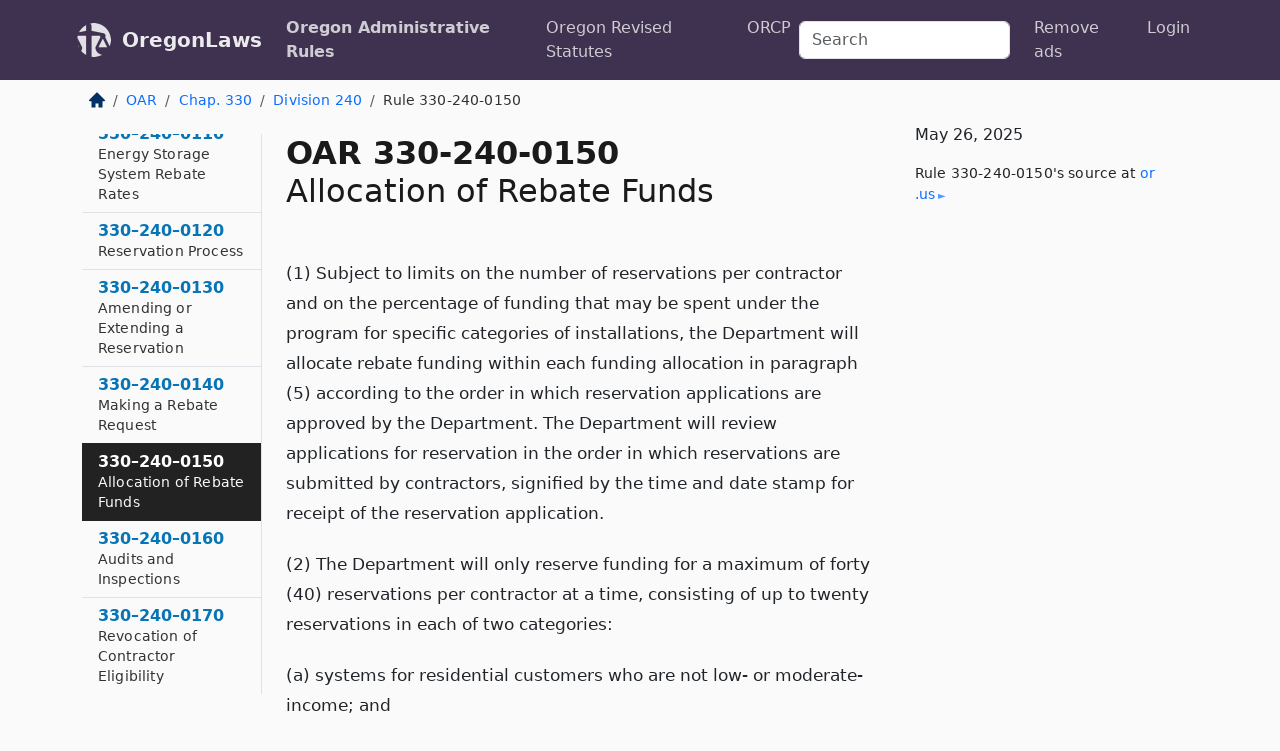

--- FILE ---
content_type: text/html; charset=utf-8
request_url: https://oregon.public.law/rules/oar_330-240-0150
body_size: 6348
content:
<!DOCTYPE html>
<html lang='en'>
<head>
<meta charset='utf-8'>
<meta content='width=device-width, initial-scale=1, shrink-to-fit=no' name='viewport'>
<meta content='ie=edge' http-equiv='x-ua-compatible'>
  <!-- Google tag (gtag.js) -->
  <script async src="https://www.googletagmanager.com/gtag/js?id=G-H4FE23NSBJ" crossorigin="anonymous"></script>
  <script>
    window.dataLayer = window.dataLayer || [];
    function gtag(){dataLayer.push(arguments);}
    gtag('js', new Date());

    gtag('config', 'G-H4FE23NSBJ');
  </script>

<!-- Metadata -->
<title>OAR 330-240-0150 – Allocation of Rebate Funds</title>
<meta content='(1) Subject to limits on the number of reservations per contractor and on the percentage of funding that may be spent under…' name='description'>

<link rel="canonical" href="https://oregon.public.law/rules/oar_330-240-0150">

    <!-- Twitter Meta Tags -->
    <meta name="twitter:card"        content="summary">
    <meta name="twitter:site"        content="@law_is_code">
    <meta name="twitter:title"       content="OAR 330-240-0150 – Allocation of Rebate Funds">
    <meta name="twitter:description" content="(1) Subject to limits on the number of reservations per contractor and on the percentage of funding that may be spent under…">

    <!-- Facebook Meta Tags -->
    <meta property="og:type"         content="article">
    <meta property="og:url"          content="https://oregon.public.law/rules/oar_330-240-0150">
    <meta property="og:title"        content="OAR 330-240-0150 – Allocation of Rebate Funds">
    <meta property="og:determiner"   content="the">
    <meta property="og:description"  content="(1) Subject to limits on the number of reservations per contractor and on the percentage of funding that may be spent under…">

    <meta property="article:author"  content="OR Sec&#39;y of State">

    <meta property="article:section" content="Department of Energy">

    <!-- Apple Meta Tags -->
    <meta property="og:site_name"     content="OregonLaws">

    <!-- LinkedIn Meta Tags -->
    <meta property="og:title"        content="OAR 330-240-0150 – Allocation of Rebate Funds" name="title">

        <!-- Jurisdiction Icon -->

        <meta name="twitter:image"       content="https://oregon.public.law/assets/jurisdiction/oregon-c954d87af14b523b19b292236af483242aa1ca9007e0b96080fd9afcd3928858.png">
        <meta name="twitter:image:alt"   content="Oregon icon">
        
        <link rel="apple-touch-icon"     href="https://oregon.public.law/assets/jurisdiction/256x256/oregon-178e7f7dd689fa81d78879372c59764dd65e7a08331c87f39f8232d2a004a913.png" sizes="256x256" >
        <meta property="og:image"        content="https://oregon.public.law/assets/jurisdiction/256x256/oregon-178e7f7dd689fa81d78879372c59764dd65e7a08331c87f39f8232d2a004a913.png">
        <meta property="og:image:type"   content="image/png">
        <meta property="og:image:width"  content="256">
        <meta property="og:image:height" content="256">
        <meta property="og:image:alt"    content="Oregon icon">

<!-- CSS -->
<link rel="stylesheet" href="/assets/themes/oregon-92aca0990a7ed77f24fd328193eb539293a089948a57c02403d75ac7eafe8316.css">
<!-- Favicons -->
<!-- Platform-independent .ico -->
<link rel="icon" type="image/x-icon" href="/assets/favicon/favicon-1971bb419bcff8b826acfc6d31b7bcdaa84e2b889fb346f139d81d504e21301c.ico">
<!-- Generic Favicon -->
<link rel="icon" type="image/png" href="/assets/favicon/favicon-196x196-1a89cdc4f55cce907983623a3705b278153a4a7c3f4e937224c2f68263cdf079.png" sizes="196x196">
<!-- Apple -->
<link rel="icon" type="image/png" href="/assets/favicon/apple-touch-icon-152x152-34df06b5e2e93efe4b77219bb2f7c625e82b95f0bdadc5b066ec667d56fd329d.png" sizes="196x196">
<!-- Microsoft favicons -->
<meta content='#FFFFFF' name='msapplication-TileColor'>
<meta content='https://nevada.public.law/assets/favicon/mstile-144x144-1ff51a60a42438151b0aa8d2b8ecdaa867d9af9ede744983626c8263eb9051c5.png' name='msapplication-TileImage'>
<meta content='https://nevada.public.law/assets/favicon/mstile-310x150-ae54f5e235f629e5bbc1b3787980a0a0c790ccaaf7e6153f46e35480b9460a78.png' name='msapplication-wide310x150logo'>
<meta content='https://nevada.public.law/assets/favicon/mstile-310x310-c954d87af14b523b19b292236af483242aa1ca9007e0b96080fd9afcd3928858.png' name='msapplication-square310x310logo'>

<!-- Structured Data -->


  <script type="text/javascript" 
          async="async" 
          data-noptimize="1" 
          data-cfasync="false" 
          src="//scripts.pubnation.com/tags/94287298-70cd-4370-b788-e4f2e9fa8c06.js">
  </script>

</head>



<body data-environment="production" data-parent-path="/rules/oar_chapter_330_division_240" data-revision-ruby="2.2.29" data-revision-ts="2.1.14" data-sentry-dsn-javascript="https://bab07efcc3f7485259f5baf1f2b14d4b@o118555.ingest.us.sentry.io/4509024199901184" data-statute-number="330-240-0150">

<!-- Logo and Navbar -->
<nav class='navbar navbar-expand-lg navbar-dark d-print-none' id='top-navbar'>
<div class='container'>
<a class='navbar-brand' href='https://oregon.public.law'>
<img alt="Public.Law logo" height="34" width="34" src="/assets/logo/logo-white-on-transparent-68px-8727330fcdef91e245320acd7eb218bf7c3fc280a9ac48873293e89c65f1557a.png">
</a>
<a class='navbar-brand' href='https://oregon.public.law'>
OregonLaws
</a>
<button aria-controls='navbarSupportedContent' aria-expanded='false' aria-label='Toggle navigation' class='navbar-toggler' data-bs-target='#navbarSupportedContent' data-bs-toggle='collapse' type='button'>
<span class='navbar-toggler-icon'></span>
</button>
<div class='collapse navbar-collapse' id='navbarSupportedContent'>
<ul class='navbar-nav me-auto'>
<li class='nav-item active'>
<a class='nav-link' href='/rules'>Oregon Administrative Rules</a>
</li>
<li class='nav-item'>
<a class='nav-link' href='/statutes'>Oregon Revised Statutes</a>
</li>
<!-- Hack to add the ORCP if this is the Oregon site -->
<li class='nav-item'>
<a class='nav-link' href='/rules-of-civil-procedure'>ORCP</a>
</li>
</ul>
<!-- Small search form -->
<form class="form-inline my-2 my-lg-0 me-2" action="/search" accept-charset="UTF-8" method="get"><input type="search" name="term" id="term" value="" class="form-control mr-sm-2" placeholder="Search" aria-label="Search">
</form>
<ul class='navbar-nav me-right'>
<li class="nav-item rounded ms-1 me-1"><a class="nav-link rounded ms-1 me-1" href="https://www.public.law/pricing">Remove ads</a></li>
<li class="nav-item"><a class="nav-link" href="/users/sign_in">Login</a></li>
</ul>
</div>
</div>
</nav>

<div class='container'>
<div class='row'>
<div class='col-sm-10 col-print-12'>
<div class='d-print-none mb-4'>
  <script type="application/ld+json">
{"@context":"https://schema.org","@type":"BreadcrumbList","itemListElement":[{"@type":"ListItem","position":1,"item":"https://oregon.public.law/","name":"\u003cimg alt=\"Home\" height=\"16\" width=\"16\" src=\"/assets/home-bdfd622f0da71bdae5658d6657246217fd7f910da9dce4be94da15f81e831120.svg\"\u003e"},{"@type":"ListItem","position":2,"item":"https://oregon.public.law/rules","name":"OAR"},{"@type":"ListItem","position":3,"item":"https://oregon.public.law/rules/oar_chapter_330","name":"Chap. 330"},{"@type":"ListItem","position":4,"item":"https://oregon.public.law/rules/oar_chapter_330_division_240","name":"Division 240"},{"@type":"ListItem","position":5,"item":"https://oregon.public.law/rules/oar_330-240-0150","name":"Rule 330-240-0150"}]}
</script>

<nav aria-label="breadcrumb">
  <ol class="breadcrumb">
      <li class="breadcrumb-item">
        <a href="https://oregon.public.law/"><img alt="Home" height="16" width="16" src="/assets/home-bdfd622f0da71bdae5658d6657246217fd7f910da9dce4be94da15f81e831120.svg"></a>
      </li>
      <li class="breadcrumb-item">
        <a href="https://oregon.public.law/rules">OAR</a>
      </li>
      <li class="breadcrumb-item">
        <a href="https://oregon.public.law/rules/oar_chapter_330">Chap. 330</a>
      </li>
      <li class="breadcrumb-item">
        <a href="https://oregon.public.law/rules/oar_chapter_330_division_240">Division 240</a>
      </li>
    
      <li class="breadcrumb-item active" aria-current="page">
        Rule 330-240-0150
      </li>
  </ol>
</nav> 

</div>


<div class='row'>
<div class='col-sm order-last'>
<article>
<div id='leaf-page-title'>
<h1 id='number_and_name'>
<span class='meta-name-and-number'>
<span class='d-none d-print-inline'>

</span>
OAR 330-240-0150
</span>
<br>
<span id='name'>
Allocation of Rebate Funds
</span>
</h1>
</div>

<hr class='d-none d-print-block top'>
<div id='leaf-statute-body'>
<section class="level-0 non-meta non-outline"><span>(1) Subject to limits on the number of reservations per contractor and on the percentage of funding that may be spent under the program for specific categories of installations, the Department will allocate rebate funding within each funding allocation in paragraph (5) according to the order in which reservation applications are approved by the Department. The Department will review applications for reservation in the order in which reservations are submitted by contractors, signified by the time and date stamp for receipt of the reservation application.</span><span> </span></section> <section class="level-0 non-meta non-outline"><span>(2) The Department will only reserve funding for a maximum of forty (40) reservations per contractor at a time, consisting of up to twenty reservations in each of two categories: </span><span> </span></section> <section class="level-0 non-meta non-outline"><span>(a) systems for residential customers who are not low- or moderate-income; and </span><span> </span></section> <section class="level-0 non-meta non-outline"><span>(b) systems for low- or moderate-income residential customers or low-income service providers. </span><span> </span></section> <section class="level-0 non-meta non-outline"><span>(3) A new reservation application will be rejected by the Department if the contractor already has twenty current reservations in the Department’s software system for the category of system for which the contractor is attempting to make a new reservation application. Once a contractor converts a reservation into a rebate request using the Department’s software system, the contractor may obtain an additional reservation for that category.</span><span> </span></section> <section class="level-0 non-meta non-outline"><span>(4) No more than 75 percent of program funds may be used for rebates benefitting residential customers who are not low- or moderate-income residential customers, except as provided in paragraph (6).</span><span> </span></section> <section class="level-0 non-meta non-outline"><span>(5) No more than 50 percent of funds may be used for rebates benefitting low-income service providers.</span><span> </span></section> <section class="level-0 non-meta non-outline"><span>(6) The Department will make rebate funds available for reservation according to the following schedule:</span><span> </span></section> <section class="level-0 non-meta non-outline"><span>(a) Projects for low- or moderate-income residential customer: Beginning January 22, 2020, 50 percent of rebate funds will be available for reservation for systems for low- or moderate-income residential customers or low-income service providers.</span><span> </span></section> <section class="level-0 non-meta non-outline"><span>(b) Projects for residential customers that are not low- or moderate income, phase one: Beginning January 22, 2020, 25 percent of rebate funds will be available for reservation for systems for residential customers other than low- or moderate-income residential customers.</span><span> </span></section> <section class="level-0 non-meta non-outline"><span>(c) Projects for residential customers that are not low- or moderate-income, phase two: Beginning April 15, 2020, 25 percent of rebate funds will be made available for reservation for systems for residential customers other than low- or moderate-income residential customers, in addition to any remaining available funds under subparagraph (6)(b).</span><span> </span></section> <section class="level-0 non-meta non-outline"><span>(7) The Department may reallocate a portion of funds under subparagraph (6)(a) and make the funds available for reservations for residential projects for residential customers who are not low- or moderate-income after July 22, 2020, subject to the requirement that at least 25 percent of program funds available for issuing rebates in a calendar year be made available to low- or moderate-income residential customers or low-income service providers.</span><span> </span></section> <section class="level-0 non-meta non-outline"><span>(8) If total funds spent and allocated for installations for low- or moderate-income residential customers and low-income service providers in a calendar year are less than 25 percent of the program funds available for that year, then the unspent and unallocated funds may be made available for all applicants, including residential customers who are not low- or moderate-income residential customers, in the following year.</span><span> </span></section> <section class="level-0 non-meta non-outline"><span>(9) The Department will periodically post information on its webpage regarding fund balances, including notification when funds that may be used for specific categories of installations are completely spent in the form of rebates or allocated in the form of reservations. </span></section>

<div class='d-print-none mt-5'>
<hr style='width: 33%; margin-left: 0;'>
<p class='small' style='line-height: 1.4em; letter-spacing: 0.01rem;'>
<cite>
<i>Source:</i>
<i>Rule 330-240-0150 — Allocation of Rebate Funds</i>,<code> <a id="footer-source-link" rel="nofollow" href="https://secure.sos.state.or.us/oard/view.action?ruleNumber=330-240-0150">https://secure.&shy;sos.&shy;state.&shy;or.&shy;us/oard/view.&shy;action?ruleNumber=330-240-0150</a></code> (accessed May 26, 2025).
</cite>
</p>
</div>

</div>
</article>
</div>
<div class='col-sm-3 order-first d-none d-md-block d-print-none'>
<main class='sticky-top'>
<div class='d-flex flex-column align-items-stretch'>
<div class='list-group list-group-flush scrollarea border-end' id='sibling-nav'>
<a class='list-group-item list-group-item-action' href='oar_330-240-0000' id='n330-240-0000'>330–240–0000<br><span class='name'>Purpose and Applicability of Rules in Division 240</span></a>
<a class='list-group-item list-group-item-action' href='oar_330-240-0010' id='n330-240-0010'>330–240–0010<br><span class='name'>Definitions for Division 240</span></a>
<a class='list-group-item list-group-item-action' href='oar_330-240-0020' id='n330-240-0020'>330–240–0020<br><span class='name'>Contractor Eligibility</span></a>
<a class='list-group-item list-group-item-action' href='oar_330-240-0030' id='n330-240-0030'>330–240–0030<br><span class='name'>Project Eligibility</span></a>
<a class='list-group-item list-group-item-action' href='oar_330-240-0040' id='n330-240-0040'>330–240–0040<br><span class='name'>Solar Electric System Technical Specifications</span></a>
<a class='list-group-item list-group-item-action' href='oar_330-240-0050' id='n330-240-0050'>330–240–0050<br><span class='name'>Energy Storage System Technical Specifications</span></a>
<a class='list-group-item list-group-item-action' href='oar_330-240-0060' id='n330-240-0060'>330–240–0060<br><span class='name'>Low- or Moderate-Income Residential Customer Eligibility</span></a>
<a class='list-group-item list-group-item-action' href='oar_330-240-0070' id='n330-240-0070'>330–240–0070<br><span class='name'>Low-Income Service Provider Eligibility</span></a>
<a class='list-group-item list-group-item-action' href='oar_330-240-0100' id='n330-240-0100'>330–240–0100<br><span class='name'>Solar Electric System Rebate Rates</span></a>
<a class='list-group-item list-group-item-action' href='oar_330-240-0110' id='n330-240-0110'>330–240–0110<br><span class='name'>Energy Storage System Rebate Rates</span></a>
<a class='list-group-item list-group-item-action' href='oar_330-240-0120' id='n330-240-0120'>330–240–0120<br><span class='name'>Reservation Process</span></a>
<a class='list-group-item list-group-item-action' href='oar_330-240-0130' id='n330-240-0130'>330–240–0130<br><span class='name'>Amending or Extending a Reservation</span></a>
<a class='list-group-item list-group-item-action' href='oar_330-240-0140' id='n330-240-0140'>330–240–0140<br><span class='name'>Making a Rebate Request</span></a>
<a class='list-group-item list-group-item-action' href='oar_330-240-0150' id='n330-240-0150'>330–240–0150<br><span class='name'>Allocation of Rebate Funds</span></a>
<a class='list-group-item list-group-item-action' href='oar_330-240-0160' id='n330-240-0160'>330–240–0160<br><span class='name'>Audits and Inspections</span></a>
<a class='list-group-item list-group-item-action' href='oar_330-240-0170' id='n330-240-0170'>330–240–0170<br><span class='name'>Revocation of Contractor Eligibility</span></a>

</div>
</div>
</main>
</div>

</div>

</div>
<div class='col-sm-2 d-print-none d-none d-lg-block'>
<!-- Right Side Bar -->
<div class='card border-light mb-1 mt-3'>
<div class='card-body'>
<p class='card-text'>
May 26, 2025
</p>
<p class='card-text small' style='line-height: 1.5em; letter-spacing: 0.01rem'>
<cite>
Rule 330-240-0150's source at
<a class="source-link external" rel="nofollow" href="https://secure.sos.state.or.us/oard/view.action?ruleNumber=330-240-0150">or​.us</a>
</cite>
</p>
</div>
</div>






</div>
</div>
<hr class='bottom'>
<footer>
<div class='d-print-none'>
<div class='row'>
<div class='col-sm-3' id='stay-connected'>
<h2>Stay Connected</h2>
<p>
Join thousands of people who receive monthly site updates.
</p>
<p>
<a class='btn btn-primary' href='https://eepurl.com/dqx2dj' id='temp-subscribe' role='button'>Subscribe</a>
</p>
<p id='social-icons'>
<a href="https://www.instagram.com/law.is.code/"><img alt="Instagram" loading="lazy" decoding="async" height="50" width="50" src="/assets/social/instagram-logo-840401f66d7e41fb9696f8e077c49b550e669a1a613e2612a7ba18aa2c53776d.svg"></a>
<a href="https://www.facebook.com/PublicDotLaw"><img alt="Facebook" loading="lazy" decoding="async" height="50" width="50" src="/assets/social/facebook-logo-button-a44d2115afa1417c74235fd98657a42b6602af1b47332364fa6627a80e5a61ff.svg"></a>
<a href="https://twitter.com/law_is_code"><img alt="Twitter" loading="lazy" decoding="async" height="50" width="50" src="/assets/social/twitter-logo-button-39f7c16ed398ca50006cd9a20dc33da44f7110bc26dbe7ec8980cbd9fc44cdc6.svg"></a>
<a href="https://github.com/public-law/"><img alt="Our GitHub Page" loading="lazy" decoding="async" height="50" width="50" src="/assets/social/github-logo-b4302181192a1d29bb4b020699926827cea1717d423541ad0ec8b318cda6ff97.svg"></a>
</p>
</div>
<div class='col-sm-4'>
<h2>Get Legal Help</h2>
<p class='mb-4'>
The <a class="external" href="https://www.osbar.org/index.html">Oregon State Bar</a> runs a service for finding
an attorney in good standing. Initial consultations
are usually free or discounted: <a class="external" href="https://www.osbar.org/public/ris/">Lawyer Referral Service</a>
</p>
<h2>Committed to Public Service</h2>
<p>
We will always provide free access to the current law. In addition,
<a href='https://blog.public.law/automatic-upgrade-for-non-profit-educational-and-govt-users/'>we provide special support</a>
for non-profit, educational, and government users. Through social
entre­pre­neurship, we’re lowering the cost of legal services and
increasing citizen access.
</p>
</div>
<div class='col-sm-5'>
<nav>
<h2>Navigate</h2>
<div class='row'>
<div class='col-sm-4'>
<ul class='compact'>
<li class='mb-2'><a href="https://www.public.law/legal-help-services">Find a Lawyer</a></li>
<li class='mb-2'><a href="https://blog.public.law">Blog</a></li>
<li class='mb-2'><a href="https://www.public.law/about-us">About Us</a></li>
<li class='mb-2'><a href="https://www.public.law/api-info">API</a></li>
<li class='mb-2'><a href="https://www.public.law/contact-us">Contact Us</a></li>
<li class='mb-2'><a href="https://www.public.law/blog">Reports</a></li>
<li class='mb-2'><a href="https://www.public.law/sources">Secondary Sources</a></li>
<li class='mb-2'><a href="https://www.public.law/privacy-policy">Privacy Policy</a></li>
</ul>
</div>
<div class='col-sm-8'>
<table class='table table-sm table-borderless table-light'>
<tbody>
<tr>
<th>California:</th>
<td><a href="https://california.public.law/codes">Codes</a></td>
</tr>
<tr>
<th>Colorado:</th>
<td><a href="https://colorado.public.law/statutes">C.R.S.</a></td>
</tr>
<tr>
<th>Florida:</th>
<td><a href="https://florida.public.law/statutes">Statutes</a></td>
</tr>
<tr>
<th>Nevada:</th>
<td><a href="https://nevada.public.law/statutes">NRS</a></td>
</tr>
<tr>
<th>New York:</th>
<td><a href="https://newyork.public.law/laws">Laws</a></td>
</tr>
<tr>
<th>Oregon:</th>
<td><a href="https://oregon.public.law/rules">OAR</a>, <a href="https://oregon.public.law/statutes">ORS</a></td>
</tr>
<tr>
<th>Texas:</th>
<td><a href="https://texas.public.law/statutes">Statutes</a></td>
</tr>
<tr>
<th>World:</th>
<td><a href="https://www.public.law/world/rome_statute">Rome Statute</a>, <a href="https://www.public.law/dictionary">International Dictionary</a></td>
</tr>
</tbody>
</table>
</div>
</div>
</nav>
</div>
</div>

</div>
<div class='d-none d-print-block'>
<p class='small'>
<i>Location:</i>
<code>https://oregon.public.law/rules/oar_330-240-0150</code>
</p>
<p class='small'>
<i>Original Source:</i>
<i>Rule 330-240-0150 — Allocation of Rebate Funds</i>,
<code>https://secure.&shy;sos.&shy;state.&shy;or.&shy;us/oard/view.&shy;action?ruleNumber=330-240-0150</code>
(last ac&shy;cessed May 10, 2025).
</p>

</div>
</footer>

<!-- Modal -->
<div class="modal fade" id="intentionallyBlankModal" tabindex="-1" aria-labelledby="intentionallyBlankModalLabel" aria-hidden="true">
    <div class="modal-dialog modal-dialog-centered">
      <div class="modal-content">
        <div class="modal-header">
          <h5 class="modal-title" id="intentionallyBlankModalLabel">Blank Outline Levels</h5>
          <button type="button" class="close" data-bs-dismiss="modal" aria-label="Close">
            <span aria-hidden="true">&times;</span>
          </button>
        </div>
        <div class="modal-body">
          <p>
          The legislature occasionally skips outline levels.
          For example:
          </p>

<pre>(3) A person may apply [...]
(4)(a) A person petitioning for relief [...]</pre>

          <p>
            In this example, <strong>(3)</strong>, <strong>(4)</strong>,
            and <strong>(4)(a)</strong> are all outline levels, but 
            <strong>(4)</strong> was
            omitted by its authors. It's only implied. This presents an
            interesting challenge when laying out the text. We've
            decided to display a blank section with this note, in order
            to aide readability.
          </p>

          <div class="alert alert-info" role="alert">
            <strong>Trust but verify.</strong>
              <cite>
                <a class="source-link external" rel="nofollow" href="https://secure.sos.state.or.us/oard/view.action?ruleNumber=330-240-0150">Here is the original source for rule 330-240-0150</a>
              </cite>
          </div>

          <p>
            Do you have an opinion about this solution?
            <a href="https://www.public.law/contact-us">Drop us a line.</a>
          </p>
        </div>
        <div class="modal-footer">
          <button type="button" class="btn btn-primary" data-bs-dismiss="modal">Close</button>
        </div>
      </div>
    </div>
  </div>

</div>
    <script src="https://js.sentry-cdn.com/bab07efcc3f7485259f5baf1f2b14d4b.min.js" crossorigin="anonymous"></script>

<script src="/assets/application-8807a6c505c369ecf132761755ed2343e2aa03aad8dedd9e32a7ca33c042fd94.js" type="module"></script>
</body>

</html>


--- FILE ---
content_type: text/javascript
request_url: https://oregon.public.law/assets/application-8807a6c505c369ecf132761755ed2343e2aa03aad8dedd9e32a7ca33c042fd94.js
body_size: 65861
content:
function click_radio_button(e){e.prop("checked",!0),e.trigger("click")}function set_initial_state_appearance(e,t,n,i){click_radio_button_appearance(e[t.get(n)===i?0:1])}function click_radio_button_appearance(e){e.prop("checked",!0),e.trigger("click")}function wire_up(e,t,n){$(`input.${e}`).on("change input",()=>{const i=as_price(this);i?($("button").removeAttr("disabled"),e===PLAN_PRO_MONTHLY&&i<1||e===PLAN_PRO_YEARLY&&i<12?$("button").attr("disabled","disabled"):$("button").removeAttr("disabled"),$(`input.${t}`).val(n(i).toFixed(0)),name_the_price(e,i)):$("button").attr("disabled","disabled")})}function setup_plan_button(e,t){$(`button.${t}`).on("click",()=>{e.openCheckout(chargebee_adapter(t))})}function chargebee_adapter(e){let t="";return{hostedPage:()=>{const t=`${$(`input.${e}`).val()}00`;return post_new_hosted_page(e,t)},loaded:()=>{},success:e=>{create_subscription(e),t="https://www.public.law/users/edit?from_checkout=yes"},error:()=>{},close:()=>{t.length>0&&(window.location.href=t)},step:()=>{}}}function post_new_hosted_page(e,t){return $.ajax({url:"/api/hosted_chargebee_pages",data:{plan:e,chosen_price:t},method:"POST"})}function create_subscription(e){$.post("/api/subscriptions",{hosted_page_id:e})}function name_the_price(e,t){$.ajax({method:"PUT",url:"/api/desired_price",data:{plan_id:e,amount:t}})}function as_price(e){const t=$(e).val();if(!t)return;const n=Number(t);return Number.isNaN(n)?void 0:n}function fix_for_safari(){window.scrollTo(0,0),$("input.pro-monthly").trigger("focus")}function set_initial_state_pedantic(e,t,n,i){click_radio_button_pedantic(e[t.get(n)===i?0:1])}function click_radio_button_pedantic(e){e.prop("checked",!0),e.trigger("click")}function make_static_url(e,t){return`${STATIC_HOST}/${e}.public.law${t}.html`}function scroll_sibling_nav(){const e=$("body").data("statute-number");if(!e)return;const t="#"+$.escapeSelector("n"+e),n=$(t);if(!n.length)throw new Error(`No element found with selector: ${t}. Quitting scroll_sibling_nav().`);const i=n.offset();if(void 0===i)throw new Error(`No offset found for element with selector: ${t}. Quitting scroll_sibling_nav().`);n.addClass("active"),$("#sibling-nav").animate({scrollTop:i.top-165},{duration:0,complete:show_nav})}function show_nav(){$("#sibling-nav").animate({opacity:1},{duration:200})}const railsEnvironment=()=>document.body.getAttribute("data-environment")||"no Rails environment found",sentryDsnJavascript=()=>document.body.getAttribute("data-sentry-dsn-javascript")||"no Sentry DSN JavaScript found",sentryReleaseString=()=>"ts@"+(document.body.getAttribute("data-revision-ts")||"no ts revision found"),rubyReleaseString=()=>"ruby@"+(document.body.getAttribute("data-revision-ruby")||"no ruby revision found"),findMatches=(e,t)=>{const n=[],i=(e,o="")=>{if("string"==typeof e)t.test(e)&&n.push({path:o,value:e});else if(Array.isArray(e))e.forEach((e,t)=>i(e,`${o}[${t}]`));else if(null!==e&&"object"==typeof e)for(const t in e)Object.prototype.hasOwnProperty.call(e,t)&&i(e[t],o?`${o}.${t}`:t)};return i(e),n},hasMatch=(e,t)=>findMatches(e,t).length>0,matchesAny=(e,t)=>t.some(t=>hasMatch(e,t)),shouldDrop=e=>matchesAny(e,[/google.*\.com\/.+/i,/\.google\/.+/,/adsbygoogle\.push/,/Script error\./]),sentryBeforeSend=e=>{if(shouldDrop(e)){const e="Sentry: Dropped due to regex match";return console.debug(e),null}return e},sentryConfig=()=>({debug:!1,dsn:sentryDsnJavascript(),environment:railsEnvironment(),release:sentryReleaseString(),tracePropagationTargets:[/^https:\/\/.+\.public\.law/,/^https:\/\/.+\.public\.local/],replaysSessionSampleRate:.02,replaysOnErrorSampleRate:1,tracesSampleRate:.02,beforeSend:e=>sentryBeforeSend(e)}),initSentry=()=>{console.debug("Initializing Sentry\u2026"),window.Sentry.init(sentryConfig()),console.debug("Sentry initialized.")};console.info(`Public.Law versions: ${sentryReleaseString()}, ${rubyReleaseString()}`),void 0===window.Sentry?console.warn("Sentry not loaded - error tracking disabled"):window.Sentry.onLoad(function(){console.debug("Sentry loading\u2026"),initSentry()});export{};!function(e,t){"use strict";"object"==typeof module&&"object"==typeof module.exports?module.exports=e.document?t(e,!0):function(e){if(!e.document)throw new Error("jQuery requires a window with a document");return t(e)}:t(e)}("undefined"!=typeof window?window:this,function(e,t){"use strict";function n(e,t,n){var i,o,r=(n=n||be).createElement("script");if(r.text=e,t)for(i in Ae)(o=t[i]||t.getAttribute&&t.getAttribute(i))&&r.setAttribute(i,o);n.head.appendChild(r).parentNode.removeChild(r)}function i(e){return null==e?e+"":"object"==typeof e||"function"==typeof e?he[fe.call(e)]||"object":typeof e}function o(e){var t=!!e&&"length"in e&&e.length,n=i(e);return!ye(e)&&!_e(e)&&("array"===n||0===t||"number"==typeof t&&t>0&&t-1 in e)}function r(e,t){return e.nodeName&&e.nodeName.toLowerCase()===t.toLowerCase()}function s(e,t){return t?"\0"===e?"\ufffd":e.slice(0,-1)+"\\"+e.charCodeAt(e.length-1).toString(16)+" ":"\\"+e}function a(e,t,n){return ye(t)?Ee.grep(e,function(e,i){return!!t.call(e,i,e)!==n}):t.nodeType?Ee.grep(e,function(e){return e===t!==n}):"string"!=typeof t?Ee.grep(e,function(e){return de.call(t,e)>-1!==n}):Ee.filter(t,e,n)}function l(e,t){for(;(e=e[t])&&1!==e.nodeType;);return e}function c(e){var t={};return Ee.each(e.match(qe)||[],function(e,n){t[n]=!0}),t}function u(e){return e}function d(e){throw e}function h(e,t,n,i){var o;try{e&&ye(o=e.promise)?o.call(e).done(t).fail(n):e&&ye(o=e.then)?o.call(e,t,n):t.apply(void 0,[e].slice(i))}catch(e){n.apply(void 0,[e])}}function f(){be.removeEventListener("DOMContentLoaded",f),e.removeEventListener("load",f),Ee.ready()}function p(e,t){return t.toUpperCase()}function g(e){return e.replace(Ye,"ms-").replace(Qe,p)}function m(){this.expando=Ee.expando+m.uid++}function v(e){return"true"===e||"false"!==e&&("null"===e?null:e===+e+""?+e:Ge.test(e)?JSON.parse(e):e)}function y(e,t,n){var i;if(void 0===n&&1===e.nodeType)if(i="data-"+t.replace(Ke,"-$&").toLowerCase(),"string"==typeof(n=e.getAttribute(i))){try{n=v(n)}catch(e){}Ve.set(e,t,n)}else n=void 0;return n}function _(e,t,n,i){var o,r,s=20,a=i?function(){return i.cur()}:function(){return Ee.css(e,t,"")},l=a(),c=n&&n[3]||(Ee.cssNumber[t]?"":"px"),u=e.nodeType&&(Ee.cssNumber[t]||"px"!==c&&+l)&&Ze.exec(Ee.css(e,t));if(u&&u[3]!==c){for(l/=2,c=c||u[3],u=+l||1;s--;)Ee.style(e,t,u+c),(1-r)*(1-(r=a()/l||.5))<=0&&(s=0),u/=r;u*=2,Ee.style(e,t,u+c),n=n||[]}return n&&(u=+u||+l||0,o=n[1]?u+(n[1]+1)*n[2]:+n[2],i&&(i.unit=c,i.start=u,i.end=o)),o}function b(e){var t,n=e.ownerDocument,i=e.nodeName,o=rt[i];return o||(t=n.body.appendChild(n.createElement(i)),o=Ee.css(t,"display"),t.parentNode.removeChild(t),"none"===o&&(o="block"),rt[i]=o,o)}function A(e,t){for(var n,i,o=[],r=0,s=e.length;r<s;r++)(i=e[r]).style&&(n=i.style.display,t?("none"===n&&(o[r]=Xe.get(i,"display")||null,o[r]||(i.style.display="")),""===i.style.display&&ot(i)&&(o[r]=b(i))):"none"!==n&&(o[r]="none",Xe.set(i,"display",n)));for(r=0;r<s;r++)null!=o[r]&&(e[r].style.display=o[r]);return e}function w(e,t){var n;return n=void 0!==e.getElementsByTagName?e.getElementsByTagName(t||"*"):void 0!==e.querySelectorAll?e.querySelectorAll(t||"*"):[],void 0===t||t&&r(e,t)?Ee.merge([e],n):n}function x(e,t){for(var n=0,i=e.length;n<i;n++)Xe.set(e[n],"globalEval",!t||Xe.get(t[n],"globalEval"))}function E(e,t,n,o,r){for(var s,a,l,c,u,d,h=t.createDocumentFragment(),f=[],p=0,g=e.length;p<g;p++)if((s=e[p])||0===s)if("object"===i(s))Ee.merge(f,s.nodeType?[s]:s);else if(ht.test(s)){for(a=a||h.appendChild(t.createElement("div")),l=(ct.exec(s)||["",""])[1].toLowerCase(),c=dt[l]||dt._default,a.innerHTML=c[1]+Ee.htmlPrefilter(s)+c[2],d=c[0];d--;)a=a.lastChild;Ee.merge(f,a.childNodes),(a=h.firstChild).textContent=""}else f.push(t.createTextNode(s));for(h.textContent="",p=0;s=f[p++];)if(o&&Ee.inArray(s,o)>-1)r&&r.push(s);else if(u=nt(s),a=w(h.appendChild(s),"script"),u&&x(a),n)for(d=0;s=a[d++];)ut.test(s.type||"")&&n.push(s);return h}function T(){return!0}function C(){return!1}function S(e,t,n,i,o,r){var s,a;if("object"==typeof t){for(a in"string"!=typeof n&&(i=i||n,n=void 0),t)S(e,a,n,i,t[a],r);return e}if(null==i&&null==o?(o=n,i=n=void 0):null==o&&("string"==typeof n?(o=i,i=void 0):(o=i,i=n,n=void 0)),!1===o)o=C;else if(!o)return e;return 1===r&&(s=o,o=function(e){return Ee().off(e),s.apply(this,arguments)},o.guid=s.guid||(s.guid=Ee.guid++)),e.each(function(){Ee.event.add(this,t,o,i,n)})}function k(e,t,n){n?(Xe.set(e,t,!1),Ee.event.add(e,t,{namespace:!1,handler:function(e){var n,i=Xe.get(this,t);if(1&e.isTrigger&&this[t]){if(i)(Ee.event.special[t]||{}).delegateType&&e.stopPropagation();else if(i=le.call(arguments),Xe.set(this,t,i),this[t](),n=Xe.get(this,t),Xe.set(this,t,!1),i!==n)return e.stopImmediatePropagation(),e.preventDefault(),n}else i&&(Xe.set(this,t,Ee.event.trigger(i[0],i.slice(1),this)),e.stopPropagation(),e.isImmediatePropagationStopped=T)}})):void 0===Xe.get(e,t)&&Ee.event.add(e,t,T)}function O(e,t){return r(e,"table")&&r(11!==t.nodeType?t:t.firstChild,"tr")&&Ee(e).children("tbody")[0]||e}function L(e){return e.type=(null!==e.getAttribute("type"))+"/"+e.type,e}function D(e){return"true/"===(e.type||"").slice(0,5)?e.type=e.type.slice(5):e.removeAttribute("type"),e}function j(e,t){var n,i,o,r,s,a;if(1===t.nodeType){if(Xe.hasData(e)&&(a=Xe.get(e).events))for(o in Xe.remove(t,"handle events"),a)for(n=0,i=a[o].length;n<i;n++)Ee.event.add(t,o,a[o][n]);Ve.hasData(e)&&(r=Ve.access(e),s=Ee.extend({},r),Ve.set(t,s))}}function N(e,t){var n=t.nodeName.toLowerCase();"input"===n&&lt.test(e.type)?t.checked=e.checked:"input"!==n&&"textarea"!==n||(t.defaultValue=e.defaultValue)}function I(e,t,i,o){t=ce(t);var r,s,a,l,c,u,d=0,h=e.length,f=h-1,p=t[0],g=ye(p);if(g||h>1&&"string"==typeof p&&!ve.checkClone&&gt.test(p))return e.each(function(n){var r=e.eq(n);g&&(t[0]=p.call(this,n,r.html())),I(r,t,i,o)});if(h&&(s=(r=E(t,e[0].ownerDocument,!1,e,o)).firstChild,1===r.childNodes.length&&(r=s),s||o)){for(l=(a=Ee.map(w(r,"script"),L)).length;d<h;d++)c=r,d!==f&&(c=Ee.clone(c,!0,!0),l&&Ee.merge(a,w(c,"script"))),i.call(e[d],c,d);if(l)for(u=a[a.length-1].ownerDocument,Ee.map(a,D),d=0;d<l;d++)c=a[d],ut.test(c.type||"")&&!Xe.access(c,"globalEval")&&Ee.contains(u,c)&&(c.src&&"module"!==(c.type||"").toLowerCase()?Ee._evalUrl&&!c.noModule&&Ee._evalUrl(c.src,{nonce:c.nonce||c.getAttribute("nonce")},u):n(c.textContent.replace(mt,""),c,u))}return e}function $(e,t,n){for(var i,o=t?Ee.filter(t,e):e,r=0;null!=(i=o[r]);r++)n||1!==i.nodeType||Ee.cleanData(w(i)),i.parentNode&&(n&&nt(i)&&x(w(i,"script")),i.parentNode.removeChild(i));return e}function P(e,t,n){var i,o,r,s,a=yt.test(t),l=e.style;return(n=n||_t(e))&&(s=n.getPropertyValue(t)||n[t],a&&s&&(s=s.replace(Oe,"$1")||void 0),""!==s||nt(e)||(s=Ee.style(e,t)),!ve.pixelBoxStyles()&&vt.test(s)&&At.test(t)&&(i=l.width,o=l.minWidth,r=l.maxWidth,l.minWidth=l.maxWidth=l.width=s,s=n.width,l.width=i,l.minWidth=o,l.maxWidth=r)),void 0!==s?s+"":s}function M(e,t){return{get:function(){if(!e())return(this.get=t).apply(this,arguments);delete this.get}}}function R(e){for(var t=e[0].toUpperCase()+e.slice(1),n=wt.length;n--;)if((e=wt[n]+t)in xt)return e}function H(e){var t=Ee.cssProps[e]||Et[e];return t||(e in xt?e:Et[e]=R(e)||e)}function W(e,t,n){var i=Ze.exec(t);return i?Math.max(0,i[2]-(n||0))+(i[3]||"px"):t}function q(e,t,n,i,o,r){var s="width"===t?1:0,a=0,l=0,c=0;if(n===(i?"border":"content"))return 0;for(;s<4;s+=2)"margin"===n&&(c+=Ee.css(e,n+et[s],!0,o)),i?("content"===n&&(l-=Ee.css(e,"padding"+et[s],!0,o)),"margin"!==n&&(l-=Ee.css(e,"border"+et[s]+"Width",!0,o))):(l+=Ee.css(e,"padding"+et[s],!0,o),"padding"!==n?l+=Ee.css(e,"border"+et[s]+"Width",!0,o):a+=Ee.css(e,"border"+et[s]+"Width",!0,o));return!i&&r>=0&&(l+=Math.max(0,Math.ceil(e["offset"+t[0].toUpperCase()+t.slice(1)]-r-l-a-.5))||0),l+c}function z(e,t,n){var i=_t(e),o=(!ve.boxSizingReliable()||n)&&"border-box"===Ee.css(e,"boxSizing",!1,i),s=o,a=P(e,t,i),l="offset"+t[0].toUpperCase()+t.slice(1);if(vt.test(a)){if(!n)return a;a="auto"}return(!ve.boxSizingReliable()&&o||!ve.reliableTrDimensions()&&r(e,"tr")||"auto"===a||!parseFloat(a)&&"inline"===Ee.css(e,"display",!1,i))&&e.getClientRects().length&&(o="border-box"===Ee.css(e,"boxSizing",!1,i),(s=l in e)&&(a=e[l])),(a=parseFloat(a)||0)+q(e,t,n||(o?"border":"content"),s,i,a)+"px"}function F(e,t,n,i,o){return new F.prototype.init(e,t,n,i,o)}function B(){Ot&&(!1===be.hidden&&e.requestAnimationFrame?e.requestAnimationFrame(B):e.setTimeout(B,Ee.fx.interval),Ee.fx.tick())}function Y(){return e.setTimeout(function(){kt=void 0}),kt=Date.now()}function Q(e,t){var n,i=0,o={height:e};for(t=t?1:0;i<4;i+=2-t)o["margin"+(n=et[i])]=o["padding"+n]=e;return t&&(o.opacity=o.width=e),o}function U(e,t,n){for(var i,o=(G.tweeners[t]||[]).concat(G.tweeners["*"]),r=0,s=o.length;r<s;r++)if(i=o[r].call(n,t,e))return i}function X(e,t,n){var i,o,r,s,a,l,c,u,d="width"in t||"height"in t,h=this,f={},p=e.style,g=e.nodeType&&ot(e),m=Xe.get(e,"fxshow");for(i in n.queue||(null==(s=Ee._queueHooks(e,"fx")).unqueued&&(s.unqueued=0,a=s.empty.fire,s.empty.fire=function(){s.unqueued||a()}),s.unqueued++,h.always(function(){h.always(function(){s.unqueued--,Ee.queue(e,"fx").length||s.empty.fire()})})),t)if(o=t[i],Lt.test(o)){if(delete t[i],r=r||"toggle"===o,o===(g?"hide":"show")){if("show"!==o||!m||void 0===m[i])continue;g=!0}f[i]=m&&m[i]||Ee.style(e,i)}if((l=!Ee.isEmptyObject(t))||!Ee.isEmptyObject(f))for(i in d&&1===e.nodeType&&(n.overflow=[p.overflow,p.overflowX,p.overflowY],null==(c=m&&m.display)&&(c=Xe.get(e,"display")),"none"===(u=Ee.css(e,"display"))&&(c?u=c:(A([e],!0),c=e.style.display||c,u=Ee.css(e,"display"),A([e]))),("inline"===u||"inline-block"===u&&null!=c)&&"none"===Ee.css(e,"float")&&(l||(h.done(function(){p.display=c}),null==c&&(u=p.display,c="none"===u?"":u)),p.display="inline-block")),n.overflow&&(p.overflow="hidden",h.always(function(){p.overflow=n.overflow[0],p.overflowX=n.overflow[1],p.overflowY=n.overflow[2]})),l=!1,f)l||(m?"hidden"in m&&(g=m.hidden):m=Xe.access(e,"fxshow",{display:c}),r&&(m.hidden=!g),g&&A([e],!0),h.done(function(){for(i in g||A([e]),Xe.remove(e,"fxshow"),f)Ee.style(e,i,f[i])})),l=U(g?m[i]:0,i,h),i in m||(m[i]=l.start,g&&(l.end=l.start,l.start=0))}function V(e,t){var n,i,o,r,s;for(n in e)if(o=t[i=g(n)],r=e[n],Array.isArray(r)&&(o=r[1],r=e[n]=r[0]),n!==i&&(e[i]=r,delete e[n]),(s=Ee.cssHooks[i])&&"expand"in s)for(n in r=s.expand(r),delete e[i],r)n in e||(e[n]=r[n],t[n]=o);else t[i]=o}function G(e,t,n){var i,o,r=0,s=G.prefilters.length,a=Ee.Deferred().always(function(){delete l.elem}),l=function(){if(o)return!1;for(var t=kt||Y(),n=Math.max(0,c.startTime+c.duration-t),i=1-(n/c.duration||0),r=0,s=c.tweens.length;r<s;r++)c.tweens[r].run(i);return a.notifyWith(e,[c,i,n]),i<1&&s?n:(s||a.notifyWith(e,[c,1,0]),a.resolveWith(e,[c]),!1)},c=a.promise({elem:e,props:Ee.extend({},t),opts:Ee.extend(!0,{specialEasing:{},easing:Ee.easing._default},n),originalProperties:t,originalOptions:n,startTime:kt||Y(),duration:n.duration,tweens:[],createTween:function(t,n){var i=Ee.Tween(e,c.opts,t,n,c.opts.specialEasing[t]||c.opts.easing);return c.tweens.push(i),i},stop:function(t){var n=0,i=t?c.tweens.length:0;if(o)return this;for(o=!0;n<i;n++)c.tweens[n].run(1);return t?(a.notifyWith(e,[c,1,0]),a.resolveWith(e,[c,t])):a.rejectWith(e,[c,t]),this}}),u=c.props;for(V(u,c.opts.specialEasing);r<s;r++)if(i=G.prefilters[r].call(c,e,u,c.opts))return ye(i.stop)&&(Ee._queueHooks(c.elem,c.opts.queue).stop=i.stop.bind(i)),i;return Ee.map(u,U,c),ye(c.opts.start)&&c.opts.start.call(e,c),c.progress(c.opts.progress).done(c.opts.done,c.opts.complete).fail(c.opts.fail).always(c.opts.always),Ee.fx.timer(Ee.extend(l,{elem:e,anim:c,queue:c.opts.queue})),c}function K(e){return(e.match(qe)||[]).join(" ")}function J(e){return e.getAttribute&&e.getAttribute("class")||""}function Z(e){return Array.isArray(e)?e:"string"==typeof e&&e.match(qe)||[]}function ee(e,t,n,o){var r;if(Array.isArray(t))Ee.each(t,function(t,i){n||zt.test(e)?o(e,i):ee(e+"["+("object"==typeof i&&null!=i?t:"")+"]",i,n,o)});else if(n||"object"!==i(t))o(e,t);else for(r in t)ee(e+"["+r+"]",t[r],n,o)}function te(e){return function(t,n){"string"!=typeof t&&(n=t,t="*");var i,o=0,r=t.toLowerCase().match(qe)||[];if(ye(n))for(;i=r[o++];)"+"===i[0]?(i=i.slice(1)||"*",(e[i]=e[i]||[]).unshift(n)):(e[i]=e[i]||[]).push(n)}}function ne(e,t,n,i){function o(a){var l;return r[a]=!0,Ee.each(e[a]||[],function(e,a){var c=a(t,n,i);return"string"!=typeof c||s||r[c]?s?!(l=c):void 0:(t.dataTypes.unshift(c),o(c),!1)}),l}var r={},s=e===en;return o(t.dataTypes[0])||!r["*"]&&o("*")}function ie(e,t){var n,i,o=Ee.ajaxSettings.flatOptions||{};for(n in t)void 0!==t[n]&&((o[n]?e:i||(i={}))[n]=t[n]);return i&&Ee.extend(!0,e,i),e}function oe(e,t,n){for(var i,o,r,s,a=e.contents,l=e.dataTypes;"*"===l[0];)l.shift(),void 0===i&&(i=e.mimeType||t.getResponseHeader("Content-Type"));if(i)for(o in a)if(a[o]&&a[o].test(i)){l.unshift(o);break}if(l[0]in n)r=l[0];else{for(o in n){if(!l[0]||e.converters[o+" "+l[0]]){r=o;break}s||(s=o)}r=r||s}if(r)return r!==l[0]&&l.unshift(r),n[r]}function re(e,t,n,i){var o,r,s,a,l,c={},u=e.dataTypes.slice();if(u[1])for(s in e.converters)c[s.toLowerCase()]=e.converters[s];for(r=u.shift();r;)if(e.responseFields[r]&&(n[e.responseFields[r]]=t),!l&&i&&e.dataFilter&&(t=e.dataFilter(t,e.dataType)),l=r,r=u.shift())if("*"===r)r=l;else if("*"!==l&&l!==r){if(!(s=c[l+" "+r]||c["* "+r]))for(o in c)if((a=o.split(" "))[1]===r&&(s=c[l+" "+a[0]]||c["* "+a[0]])){!0===s?s=c[o]:!0!==c[o]&&(r=a[0],u.unshift(a[1]));break}if(!0!==s)if(s&&e.throws)t=s(t);else try{t=s(t)}catch(e){return{state:"parsererror",error:s?e:"No conversion from "+l+" to "+r}}}return{state:"success",data:t}}var se=[],ae=Object.getPrototypeOf,le=se.slice,ce=se.flat?function(e){return se.flat.call(e)}:function(e){return se.concat.apply([],e)},ue=se.push,de=se.indexOf,he={},fe=he.toString,pe=he.hasOwnProperty,ge=pe.toString,me=ge.call(Object),ve={},ye=function(e){return"function"==typeof e&&"number"!=typeof e.nodeType&&"function"!=typeof e.item},_e=function(e){return null!=e&&e===e.window},be=e.document,Ae={type:!0,src:!0,nonce:!0,noModule:!0},we="3.7.0",xe=/HTML$/i,Ee=function(e,t){return new Ee.fn.init(e,t)};Ee.fn=Ee.prototype={jquery:we,constructor:Ee,length:0,toArray:function(){return le.call(this)},get:function(e){return null==e?le.call(this):e<0?this[e+this.length]:this[e]},pushStack:function(e){var t=Ee.merge(this.constructor(),e);return t.prevObject=this,t},each:function(e){return Ee.each(this,e)},map:function(e){return this.pushStack(Ee.map(this,function(t,n){return e.call(t,n,t)}))},slice:function(){return this.pushStack(le.apply(this,arguments))},first:function(){return this.eq(0)},last:function(){return this.eq(-1)},even:function(){return this.pushStack(Ee.grep(this,function(e,t){return(t+1)%2}))},odd:function(){return this.pushStack(Ee.grep(this,function(e,t){return t%2}))},eq:function(e){var t=this.length,n=+e+(e<0?t:0);return this.pushStack(n>=0&&n<t?[this[n]]:[])},end:function(){return this.prevObject||this.constructor()},push:ue,sort:se.sort,splice:se.splice},Ee.extend=Ee.fn.extend=function(){var e,t,n,i,o,r,s=arguments[0]||{},a=1,l=arguments.length,c=!1;for("boolean"==typeof s&&(c=s,s=arguments[a]||{},a++),"object"==typeof s||ye(s)||(s={}),a===l&&(s=this,a--);a<l;a++)if(null!=(e=arguments[a]))for(t in e)i=e[t],"__proto__"!==t&&s!==i&&(c&&i&&(Ee.isPlainObject(i)||(o=Array.isArray(i)))?(n=s[t],r=o&&!Array.isArray(n)?[]:o||Ee.isPlainObject(n)?n:{},o=!1,s[t]=Ee.extend(c,r,i)):void 0!==i&&(s[t]=i));return s},Ee.extend({expando:"jQuery"+(we+Math.random()).replace(/\D/g,""),isReady:!0,error:function(e){throw new Error(e)},noop:function(){},isPlainObject:function(e){var t,n;return!(!e||"[object Object]"!==fe.call(e))&&(!(t=ae(e))||"function"==typeof(n=pe.call(t,"constructor")&&t.constructor)&&ge.call(n)===me)},isEmptyObject:function(e){var t;for(t in e)return!1;return!0},globalEval:function(e,t,i){n(e,{nonce:t&&t.nonce},i)},each:function(e,t){var n,i=0;if(o(e))for(n=e.length;i<n&&!1!==t.call(e[i],i,e[i]);i++);else for(i in e)if(!1===t.call(e[i],i,e[i]))break;return e},text:function(e){var t,n="",i=0,o=e.nodeType;if(o){if(1===o||9===o||11===o)return e.textContent;if(3===o||4===o)return e.nodeValue}else for(;t=e[i++];)n+=Ee.text(t);return n},makeArray:function(e,t){var n=t||[];return null!=e&&(o(Object(e))?Ee.merge(n,"string"==typeof e?[e]:e):ue.call(n,e)),n},inArray:function(e,t,n){return null==t?-1:de.call(t,e,n)},isXMLDoc:function(e){var t=e&&e.namespaceURI,n=e&&(e.ownerDocument||e).documentElement;return!xe.test(t||n&&n.nodeName||"HTML")},merge:function(e,t){for(var n=+t.length,i=0,o=e.length;i<n;i++)e[o++]=t[i];return e.length=o,e},grep:function(e,t,n){for(var i=[],o=0,r=e.length,s=!n;o<r;o++)!t(e[o],o)!==s&&i.push(e[o]);return i},map:function(e,t,n){var i,r,s=0,a=[];if(o(e))for(i=e.length;s<i;s++)null!=(r=t(e[s],s,n))&&a.push(r);else for(s in e)null!=(r=t(e[s],s,n))&&a.push(r);return ce(a)},guid:1,support:ve}),"function"==typeof Symbol&&(Ee.fn[Symbol.iterator]=se[Symbol.iterator]),Ee.each("Boolean Number String Function Array Date RegExp Object Error Symbol".split(" "),function(e,t){he["[object "+t+"]"]=t.toLowerCase()});var Te=se.pop,Ce=se.sort,Se=se.splice,ke="[\\x20\\t\\r\\n\\f]",Oe=new RegExp("^"+ke+"+|((?:^|[^\\\\])(?:\\\\.)*)"+ke+"+$","g");Ee.contains=function(e,t){var n=t&&t.parentNode;return e===n||!(!n||1!==n.nodeType||!(e.contains?e.contains(n):e.compareDocumentPosition&&16&e.compareDocumentPosition(n)))};var Le=/([\0-\x1f\x7f]|^-?\d)|^-$|[^\x80-\uFFFF\w-]/g;Ee.escapeSelector=function(e){return(e+"").replace(Le,s)};var De=be,je=ue;!function(){function t(){try{return L.activeElement}catch(e){}}function n(e,t,i,o){var r,s,a,l,c,u,f,m=t&&t.ownerDocument,v=t?t.nodeType:9;if(i=i||[],"string"!=typeof e||!e||1!==v&&9!==v&&11!==v)return i;if(!o&&(h(t),t=t||L,j)){if(11!==v&&(c=ie.exec(e)))if(r=c[1]){if(9===v){if(!(a=t.getElementById(r)))return i;if(a.id===r)return $.call(i,a),i}else if(m&&(a=m.getElementById(r))&&n.contains(t,a)&&a.id===r)return $.call(i,a),i}else{if(c[2])return $.apply(i,t.getElementsByTagName(e)),i;if((r=c[3])&&t.getElementsByClassName)return $.apply(i,t.getElementsByClassName(r)),i}if(!(z[e+" "]||N&&N.test(e))){if(f=e,m=t,1===v&&(K.test(e)||G.test(e))){for((m=oe.test(e)&&d(t.parentNode)||t)==t&&ve.scope||((l=t.getAttribute("id"))?l=Ee.escapeSelector(l):t.setAttribute("id",l=P)),s=(u=p(e)).length;s--;)u[s]=(l?"#"+l:":scope")+" "+g(u[s]);f=u.join(",")}try{return $.apply(i,m.querySelectorAll(f)),i}catch(t){z(e,!0)}finally{l===P&&t.removeAttribute("id")}}}return E(e.replace(Oe,"$1"),t,i,o)}function i(){function e(n,i){return t.push(n+" ")>C.cacheLength&&delete e[t.shift()],e[n+" "]=i}var t=[];return e}function o(e){return e[P]=!0,e}function s(e){var t=L.createElement("fieldset");try{return!!e(t)}catch(e){return!1}finally{t.parentNode&&t.parentNode.removeChild(t),t=null}}function a(e){return function(t){return r(t,"input")&&t.type===e}}function l(e){return function(t){return(r(t,"input")||r(t,"button"))&&t.type===e}}function c(e){return function(t){return"form"in t?t.parentNode&&!1===t.disabled?"label"in t?"label"in t.parentNode?t.parentNode.disabled===e:t.disabled===e:t.isDisabled===e||t.isDisabled!==!e&&ue(t)===e:t.disabled===e:"label"in t&&t.disabled===e}}function u(e){return o(function(t){return t=+t,o(function(n,i){for(var o,r=e([],n.length,t),s=r.length;s--;)n[o=r[s]]&&(n[o]=!(i[o]=n[o]))})})}function d(e){return e&&void 0!==e.getElementsByTagName&&e}function h(e){var t,i=e?e.ownerDocument||e:De;return i!=L&&9===i.nodeType&&i.documentElement?(D=(L=i).documentElement,j=!Ee.isXMLDoc(L),I=D.matches||D.webkitMatchesSelector||D.msMatchesSelector,De!=L&&(t=L.defaultView)&&t.top!==t&&t.addEventListener("unload",ce),ve.getById=s(function(e){return D.appendChild(e).id=Ee.expando,!L.getElementsByName||!L.getElementsByName(Ee.expando).length}),ve.disconnectedMatch=s(function(e){return I.call(e,"*")}),ve.scope=s(function(){return L.querySelectorAll(":scope")}),ve.cssHas=s(function(){try{return L.querySelector(":has(*,:jqfake)"),!1}catch(e){return!0}}),ve.getById?(C.filter.ID=function(e){var t=e.replace(re,ae);return function(e){return e.getAttribute("id")===t}},C.find.ID=function(e,t){if(void 0!==t.getElementById&&j){var n=t.getElementById(e);return n?[n]:[]}}):(C.filter.ID=function(e){var t=e.replace(re,ae);return function(e){var n=void 0!==e.getAttributeNode&&e.getAttributeNode("id");return n&&n.value===t}},C.find.ID=function(e,t){if(void 0!==t.getElementById&&j){var n,i,o,r=t.getElementById(e);if(r){if((n=r.getAttributeNode("id"))&&n.value===e)return[r];for(o=t.getElementsByName(e),i=0;r=o[i++];)if((n=r.getAttributeNode("id"))&&n.value===e)return[r]}return[]}}),C.find.TAG=function(e,t){return void 0!==t.getElementsByTagName?t.getElementsByTagName(e):t.querySelectorAll(e)},C.find.CLASS=function(e,t){if(void 0!==t.getElementsByClassName&&j)return t.getElementsByClassName(e)},N=[],s(function(e){var t;D.appendChild(e).innerHTML="<a id='"+P+"' href='' disabled='disabled'></a><select id='"+P+"-\r\\' disabled='disabled'><option selected=''></option></select>",e.querySelectorAll("[selected]").length||N.push("\\["+ke+"*(?:value|"+B+")"),e.querySelectorAll("[id~="+P+"-]").length||N.push("~="),e.querySelectorAll("a#"+P+"+*").length||N.push(".#.+[+~]"),e.querySelectorAll(":checked").length||N.push(":checked"),(t=L.createElement("input")).setAttribute("type","hidden"),e.appendChild(t).setAttribute("name","D"),D.appendChild(e).disabled=!0,2!==e.querySelectorAll(":disabled").length&&N.push(":enabled",":disabled"),(t=L.createElement("input")).setAttribute("name",""),e.appendChild(t),e.querySelectorAll("[name='']").length||N.push("\\["+ke+"*name"+ke+"*="+ke+"*(?:''|\"\")")}),ve.cssHas||N.push(":has"),N=N.length&&new RegExp(N.join("|")),F=function(e,t){if(e===t)return O=!0,0;var i=!e.compareDocumentPosition-!t.compareDocumentPosition;return i||(1&(i=(e.ownerDocument||e)==(t.ownerDocument||t)?e.compareDocumentPosition(t):1)||!ve.sortDetached&&t.compareDocumentPosition(e)===i?e===L||e.ownerDocument==De&&n.contains(De,e)?-1:t===L||t.ownerDocument==De&&n.contains(De,t)?1:k?de.call(k,e)-de.call(k,t):0:4&i?-1:1)},L):L}function f(){}function p(e,t){var i,o,r,s,a,l,c,u=W[e+" "];if(u)return t?0:u.slice(0);for(a=e,l=[],c=C.preFilter;a;){for(s in i&&!(o=V.exec(a))||(o&&(a=a.slice(o[0].length)||a),l.push(r=[])),i=!1,(o=G.exec(a))&&(i=o.shift(),r.push({value:i,type:o[0].replace(Oe," ")}),a=a.slice(i.length)),C.filter)!(o=ee[s].exec(a))||c[s]&&!(o=c[s](o))||(i=o.shift(),r.push({value:i,type:s,matches:o}),a=a.slice(i.length));if(!i)break}return t?a.length:a?n.error(e):W(e,l).slice(0)}function g(e){for(var t=0,n=e.length,i="";t<n;t++)i+=e[t].value;return i}function m(e,t,n){var i=t.dir,o=t.next,s=o||i,a=n&&"parentNode"===s,l=R++;return t.first?function(t,n,o){for(;t=t[i];)if(1===t.nodeType||a)return e(t,n,o);return!1}:function(t,n,c){var u,d,h=[M,l];if(c){for(;t=t[i];)if((1===t.nodeType||a)&&e(t,n,c))return!0}else for(;t=t[i];)if(1===t.nodeType||a)if(d=t[P]||(t[P]={}),o&&r(t,o))t=t[i]||t;else{if((u=d[s])&&u[0]===M&&u[1]===l)return h[2]=u[2];if(d[s]=h,h[2]=e(t,n,c))return!0}return!1}}function v(e){return e.length>1?function(t,n,i){for(var o=e.length;o--;)if(!e[o](t,n,i))return!1;return!0}:e[0]}function y(e,t,i){for(var o=0,r=t.length;o<r;o++)n(e,t[o],i);return i}function _(e,t,n,i,o){for(var r,s=[],a=0,l=e.length,c=null!=t;a<l;a++)(r=e[a])&&(n&&!n(r,i,o)||(s.push(r),c&&t.push(a)));return s}function b(e,t,n,i,r,s){return i&&!i[P]&&(i=b(i)),r&&!r[P]&&(r=b(r,s)),o(function(o,s,a,l){var c,u,d,h,f=[],p=[],g=s.length,m=o||y(t||"*",a.nodeType?[a]:a,[]),v=!e||!o&&t?m:_(m,f,e,a,l);if(n?n(v,h=r||(o?e:g||i)?[]:s,a,l):h=v,i)for(c=_(h,p),i(c,[],a,l),u=c.length;u--;)(d=c[u])&&(h[p[u]]=!(v[p[u]]=d));if(o){if(r||e){if(r){for(c=[],u=h.length;u--;)(d=h[u])&&c.push(v[u]=d);r(null,h=[],c,l)}for(u=h.length;u--;)(d=h[u])&&(c=r?de.call(o,d):f[u])>-1&&(o[c]=!(s[c]=d))}}else h=_(h===s?h.splice(g,h.length):h),r?r(null,s,h,l):$.apply(s,h)})}function A(e){for(var t,n,i,o=e.length,r=C.relative[e[0].type],s=r||C.relative[" "],a=r?1:0,l=m(function(e){return e===t},s,!0),c=m(function(e){return de.call(t,e)>-1},s,!0),u=[function(e,n,i){var o=!r&&(i||n!=S)||((t=n).nodeType?l(e,n,i):c(e,n,i));return t=null,o}];a<o;a++)if(n=C.relative[e[a].type])u=[m(v(u),n)];else{if((n=C.filter[e[a].type].apply(null,e[a].matches))[P]){for(i=++a;i<o&&!C.relative[e[i].type];i++);return b(a>1&&v(u),a>1&&g(e.slice(0,a-1).concat({value:" "===e[a-2].type?"*":""})).replace(Oe,"$1"),n,a<i&&A(e.slice(a,i)),i<o&&A(e=e.slice(i)),i<o&&g(e))}u.push(n)}return v(u)}function w(e,t){var n=t.length>0,i=e.length>0,r=function(o,r,s,a,l){var c,u,d,f=0,p="0",g=o&&[],m=[],v=S,y=o||i&&C.find.TAG("*",l),b=M+=null==v?1:Math.random()||.1,A=y.length;for(l&&(S=r==L||r||l);p!==A&&null!=(c=y[p]);p++){if(i&&c){for(u=0,r||c.ownerDocument==L||(h(c),s=!j);d=e[u++];)if(d(c,r||L,s)){$.call(a,c);break}l&&(M=b)}n&&((c=!d&&c)&&f--,o&&g.push(c))}if(f+=p,n&&p!==f){for(u=0;d=t[u++];)d(g,m,r,s);if(o){if(f>0)for(;p--;)g[p]||m[p]||(m[p]=Te.call(a));m=_(m)}$.apply(a,m),l&&!o&&m.length>0&&f+t.length>1&&Ee.uniqueSort(a)}return l&&(M=b,S=v),g};return n?o(r):r}function x(e,t){var n,i=[],o=[],r=q[e+" "];if(!r){for(t||(t=p(e)),n=t.length;n--;)(r=A(t[n]))[P]?i.push(r):o.push(r);(r=q(e,w(o,i))).selector=e}return r}function E(e,t,n,i){var o,r,s,a,l,c="function"==typeof e&&e,u=!i&&p(e=c.selector||e);if(n=n||[],1===u.length){if((r=u[0]=u[0].slice(0)).length>2&&"ID"===(s=r[0]).type&&9===t.nodeType&&j&&C.relative[r[1].type]){if(!(t=(C.find.ID(s.matches[0].replace(re,ae),t)||[])[0]))return n;c&&(t=t.parentNode),e=e.slice(r.shift().value.length)}for(o=ee.needsContext.test(e)?0:r.length;o--&&(s=r[o],!C.relative[a=s.type]);)if((l=C.find[a])&&(i=l(s.matches[0].replace(re,ae),oe.test(r[0].type)&&d(t.parentNode)||t))){if(r.splice(o,1),!(e=i.length&&g(r)))return $.apply(n,i),n;break}}return(c||x(e,u))(i,t,!j,n,!t||oe.test(e)&&d(t.parentNode)||t),n}var T,C,S,k,O,L,D,j,N,I,$=je,P=Ee.expando,M=0,R=0,H=i(),W=i(),q=i(),z=i(),F=function(e,t){return e===t&&(O=!0),0},B="checked|selected|async|autofocus|autoplay|controls|defer|disabled|hidden|ismap|loop|multiple|open|readonly|required|scoped",Y="(?:\\\\[\\da-fA-F]{1,6}"+ke+"?|\\\\[^\\r\\n\\f]|[\\w-]|[^\0-\\x7f])+",Q="\\["+ke+"*("+Y+")(?:"+ke+"*([*^$|!~]?=)"+ke+"*(?:'((?:\\\\.|[^\\\\'])*)'|\"((?:\\\\.|[^\\\\\"])*)\"|("+Y+"))|)"+ke+"*\\]",U=":("+Y+")(?:\\((('((?:\\\\.|[^\\\\'])*)'|\"((?:\\\\.|[^\\\\\"])*)\")|((?:\\\\.|[^\\\\()[\\]]|"+Q+")*)|.*)\\)|)",X=new RegExp(ke+"+","g"),V=new RegExp("^"+ke+"*,"+ke+"*"),G=new RegExp("^"+ke+"*([>+~]|"+ke+")"+ke+"*"),K=new RegExp(ke+"|>"),J=new RegExp(U),Z=new RegExp("^"+Y+"$"),ee={ID:new RegExp("^#("+Y+")"),CLASS:new RegExp("^\\.("+Y+")"),TAG:new RegExp("^("+Y+"|[*])"),ATTR:new RegExp("^"+Q),PSEUDO:new RegExp("^"+U),CHILD:new RegExp("^:(only|first|last|nth|nth-last)-(child|of-type)(?:\\("+ke+"*(even|odd|(([+-]|)(\\d*)n|)"+ke+"*(?:([+-]|)"+ke+"*(\\d+)|))"+ke+"*\\)|)","i"),bool:new RegExp("^(?:"+B+")$","i"),needsContext:new RegExp("^"+ke+"*[>+~]|:(even|odd|eq|gt|lt|nth|first|last)(?:\\("+ke+"*((?:-\\d)?\\d*)"+ke+"*\\)|)(?=[^-]|$)","i")},te=/^(?:input|select|textarea|button)$/i,ne=/^h\d$/i,ie=/^(?:#([\w-]+)|(\w+)|\.([\w-]+))$/,oe=/[+~]/,re=new RegExp("\\\\[\\da-fA-F]{1,6}"+ke+"?|\\\\([^\\r\\n\\f])","g"),ae=function(e,t){var n="0x"+e.slice(1)-65536;return t||(n<0?String.fromCharCode(n+65536):String.fromCharCode(n>>10|55296,1023&n|56320))},ce=function(){h()},ue=m(function(e){return!0===e.disabled&&r(e,"fieldset")},{dir:"parentNode",next:"legend"});try{$.apply(se=le.call(De.childNodes),De.childNodes),se[De.childNodes.length].nodeType}catch(e){$={apply:function(e,t){je.apply(e,le.call(t))},call:function(e){je.apply(e,le.call(arguments,1))}}}for(T in n.matches=function(e,t){return n(e,null,null,t)},n.matchesSelector=function(e,t){if(h(e),j&&!z[t+" "]&&(!N||!N.test(t)))try{var i=I.call(e,t);if(i||ve.disconnectedMatch||e.document&&11!==e.document.nodeType)return i}catch(e){z(t,!0)}return n(t,L,null,[e]).length>0},n.contains=function(e,t){return(e.ownerDocument||e)!=L&&h(e),Ee.contains(e,t)},n.attr=function(e,t){(e.ownerDocument||e)!=L&&h(e);var n=C.attrHandle[t.toLowerCase()],i=n&&pe.call(C.attrHandle,t.toLowerCase())?n(e,t,!j):void 0;return void 0!==i?i:e.getAttribute(t)},n.error=function(e){throw new Error("Syntax error, unrecognized expression: "+e)},Ee.uniqueSort=function(e){var t,n=[],i=0,o=0;if(O=!ve.sortStable,k=!ve.sortStable&&le.call(e,0),Ce.call(e,F),O){for(;t=e[o++];)t===e[o]&&(i=n.push(o));for(;i--;)Se.call(e,n[i],1)}return k=null,e},Ee.fn.uniqueSort=function(){return this.pushStack(Ee.uniqueSort(le.apply(this)))},C=Ee.expr={cacheLength:50,createPseudo:o,match:ee,attrHandle:{},find:{},relative:{">":{dir:"parentNode",first:!0},
" ":{dir:"parentNode"},"+":{dir:"previousSibling",first:!0},"~":{dir:"previousSibling"}},preFilter:{ATTR:function(e){return e[1]=e[1].replace(re,ae),e[3]=(e[3]||e[4]||e[5]||"").replace(re,ae),"~="===e[2]&&(e[3]=" "+e[3]+" "),e.slice(0,4)},CHILD:function(e){return e[1]=e[1].toLowerCase(),"nth"===e[1].slice(0,3)?(e[3]||n.error(e[0]),e[4]=+(e[4]?e[5]+(e[6]||1):2*("even"===e[3]||"odd"===e[3])),e[5]=+(e[7]+e[8]||"odd"===e[3])):e[3]&&n.error(e[0]),e},PSEUDO:function(e){var t,n=!e[6]&&e[2];return ee.CHILD.test(e[0])?null:(e[3]?e[2]=e[4]||e[5]||"":n&&J.test(n)&&(t=p(n,!0))&&(t=n.indexOf(")",n.length-t)-n.length)&&(e[0]=e[0].slice(0,t),e[2]=n.slice(0,t)),e.slice(0,3))}},filter:{TAG:function(e){var t=e.replace(re,ae).toLowerCase();return"*"===e?function(){return!0}:function(e){return r(e,t)}},CLASS:function(e){var t=H[e+" "];return t||(t=new RegExp("(^|"+ke+")"+e+"("+ke+"|$)"))&&H(e,function(e){return t.test("string"==typeof e.className&&e.className||void 0!==e.getAttribute&&e.getAttribute("class")||"")})},ATTR:function(e,t,i){return function(o){var r=n.attr(o,e);return null==r?"!="===t:!t||(r+="","="===t?r===i:"!="===t?r!==i:"^="===t?i&&0===r.indexOf(i):"*="===t?i&&r.indexOf(i)>-1:"$="===t?i&&r.slice(-i.length)===i:"~="===t?(" "+r.replace(X," ")+" ").indexOf(i)>-1:"|="===t&&(r===i||r.slice(0,i.length+1)===i+"-"))}},CHILD:function(e,t,n,i,o){var s="nth"!==e.slice(0,3),a="last"!==e.slice(-4),l="of-type"===t;return 1===i&&0===o?function(e){return!!e.parentNode}:function(t,n,c){var u,d,h,f,p,g=s!==a?"nextSibling":"previousSibling",m=t.parentNode,v=l&&t.nodeName.toLowerCase(),y=!c&&!l,_=!1;if(m){if(s){for(;g;){for(h=t;h=h[g];)if(l?r(h,v):1===h.nodeType)return!1;p=g="only"===e&&!p&&"nextSibling"}return!0}if(p=[a?m.firstChild:m.lastChild],a&&y){for(_=(f=(u=(d=m[P]||(m[P]={}))[e]||[])[0]===M&&u[1])&&u[2],h=f&&m.childNodes[f];h=++f&&h&&h[g]||(_=f=0)||p.pop();)if(1===h.nodeType&&++_&&h===t){d[e]=[M,f,_];break}}else if(y&&(_=f=(u=(d=t[P]||(t[P]={}))[e]||[])[0]===M&&u[1]),!1===_)for(;(h=++f&&h&&h[g]||(_=f=0)||p.pop())&&(!(l?r(h,v):1===h.nodeType)||!++_||(y&&((d=h[P]||(h[P]={}))[e]=[M,_]),h!==t)););return(_-=o)===i||_%i===0&&_/i>=0}}},PSEUDO:function(e,t){var i,r=C.pseudos[e]||C.setFilters[e.toLowerCase()]||n.error("unsupported pseudo: "+e);return r[P]?r(t):r.length>1?(i=[e,e,"",t],C.setFilters.hasOwnProperty(e.toLowerCase())?o(function(e,n){for(var i,o=r(e,t),s=o.length;s--;)e[i=de.call(e,o[s])]=!(n[i]=o[s])}):function(e){return r(e,0,i)}):r}},pseudos:{not:o(function(e){var t=[],n=[],i=x(e.replace(Oe,"$1"));return i[P]?o(function(e,t,n,o){for(var r,s=i(e,null,o,[]),a=e.length;a--;)(r=s[a])&&(e[a]=!(t[a]=r))}):function(e,o,r){return t[0]=e,i(t,null,r,n),t[0]=null,!n.pop()}}),has:o(function(e){return function(t){return n(e,t).length>0}}),contains:o(function(e){return e=e.replace(re,ae),function(t){return(t.textContent||Ee.text(t)).indexOf(e)>-1}}),lang:o(function(e){return Z.test(e||"")||n.error("unsupported lang: "+e),e=e.replace(re,ae).toLowerCase(),function(t){var n;do{if(n=j?t.lang:t.getAttribute("xml:lang")||t.getAttribute("lang"))return(n=n.toLowerCase())===e||0===n.indexOf(e+"-")}while((t=t.parentNode)&&1===t.nodeType);return!1}}),target:function(t){var n=e.location&&e.location.hash;return n&&n.slice(1)===t.id},root:function(e){return e===D},focus:function(e){return e===t()&&L.hasFocus()&&!!(e.type||e.href||~e.tabIndex)},enabled:c(!1),disabled:c(!0),checked:function(e){return r(e,"input")&&!!e.checked||r(e,"option")&&!!e.selected},selected:function(e){return e.parentNode&&e.parentNode.selectedIndex,!0===e.selected},empty:function(e){for(e=e.firstChild;e;e=e.nextSibling)if(e.nodeType<6)return!1;return!0},parent:function(e){return!C.pseudos.empty(e)},header:function(e){return ne.test(e.nodeName)},input:function(e){return te.test(e.nodeName)},button:function(e){return r(e,"input")&&"button"===e.type||r(e,"button")},text:function(e){var t;return r(e,"input")&&"text"===e.type&&(null==(t=e.getAttribute("type"))||"text"===t.toLowerCase())},first:u(function(){return[0]}),last:u(function(e,t){return[t-1]}),eq:u(function(e,t,n){return[n<0?n+t:n]}),even:u(function(e,t){for(var n=0;n<t;n+=2)e.push(n);return e}),odd:u(function(e,t){for(var n=1;n<t;n+=2)e.push(n);return e}),lt:u(function(e,t,n){var i;for(i=n<0?n+t:n>t?t:n;--i>=0;)e.push(i);return e}),gt:u(function(e,t,n){for(var i=n<0?n+t:n;++i<t;)e.push(i);return e})}},C.pseudos.nth=C.pseudos.eq,{radio:!0,checkbox:!0,file:!0,password:!0,image:!0})C.pseudos[T]=a(T);for(T in{submit:!0,reset:!0})C.pseudos[T]=l(T);f.prototype=C.filters=C.pseudos,C.setFilters=new f,ve.sortStable=P.split("").sort(F).join("")===P,h(),ve.sortDetached=s(function(e){return 1&e.compareDocumentPosition(L.createElement("fieldset"))}),Ee.find=n,Ee.expr[":"]=Ee.expr.pseudos,Ee.unique=Ee.uniqueSort,n.compile=x,n.select=E,n.setDocument=h,n.escape=Ee.escapeSelector,n.getText=Ee.text,n.isXML=Ee.isXMLDoc,n.selectors=Ee.expr,n.support=Ee.support,n.uniqueSort=Ee.uniqueSort}();var Ne=function(e,t,n){for(var i=[],o=void 0!==n;(e=e[t])&&9!==e.nodeType;)if(1===e.nodeType){if(o&&Ee(e).is(n))break;i.push(e)}return i},Ie=function(e,t){for(var n=[];e;e=e.nextSibling)1===e.nodeType&&e!==t&&n.push(e);return n},$e=Ee.expr.match.needsContext,Pe=/^<([a-z][^\/\0>:\x20\t\r\n\f]*)[\x20\t\r\n\f]*\/?>(?:<\/\1>|)$/i;Ee.filter=function(e,t,n){var i=t[0];return n&&(e=":not("+e+")"),1===t.length&&1===i.nodeType?Ee.find.matchesSelector(i,e)?[i]:[]:Ee.find.matches(e,Ee.grep(t,function(e){return 1===e.nodeType}))},Ee.fn.extend({find:function(e){var t,n,i=this.length,o=this;if("string"!=typeof e)return this.pushStack(Ee(e).filter(function(){for(t=0;t<i;t++)if(Ee.contains(o[t],this))return!0}));for(n=this.pushStack([]),t=0;t<i;t++)Ee.find(e,o[t],n);return i>1?Ee.uniqueSort(n):n},filter:function(e){return this.pushStack(a(this,e||[],!1))},not:function(e){return this.pushStack(a(this,e||[],!0))},is:function(e){return!!a(this,"string"==typeof e&&$e.test(e)?Ee(e):e||[],!1).length}});var Me,Re=/^(?:\s*(<[\w\W]+>)[^>]*|#([\w-]+))$/;(Ee.fn.init=function(e,t,n){var i,o;if(!e)return this;if(n=n||Me,"string"==typeof e){if(!(i="<"===e[0]&&">"===e[e.length-1]&&e.length>=3?[null,e,null]:Re.exec(e))||!i[1]&&t)return!t||t.jquery?(t||n).find(e):this.constructor(t).find(e);if(i[1]){if(t=t instanceof Ee?t[0]:t,Ee.merge(this,Ee.parseHTML(i[1],t&&t.nodeType?t.ownerDocument||t:be,!0)),Pe.test(i[1])&&Ee.isPlainObject(t))for(i in t)ye(this[i])?this[i](t[i]):this.attr(i,t[i]);return this}return(o=be.getElementById(i[2]))&&(this[0]=o,this.length=1),this}return e.nodeType?(this[0]=e,this.length=1,this):ye(e)?void 0!==n.ready?n.ready(e):e(Ee):Ee.makeArray(e,this)}).prototype=Ee.fn,Me=Ee(be);var He=/^(?:parents|prev(?:Until|All))/,We={children:!0,contents:!0,next:!0,prev:!0};Ee.fn.extend({has:function(e){var t=Ee(e,this),n=t.length;return this.filter(function(){for(var e=0;e<n;e++)if(Ee.contains(this,t[e]))return!0})},closest:function(e,t){var n,i=0,o=this.length,r=[],s="string"!=typeof e&&Ee(e);if(!$e.test(e))for(;i<o;i++)for(n=this[i];n&&n!==t;n=n.parentNode)if(n.nodeType<11&&(s?s.index(n)>-1:1===n.nodeType&&Ee.find.matchesSelector(n,e))){r.push(n);break}return this.pushStack(r.length>1?Ee.uniqueSort(r):r)},index:function(e){return e?"string"==typeof e?de.call(Ee(e),this[0]):de.call(this,e.jquery?e[0]:e):this[0]&&this[0].parentNode?this.first().prevAll().length:-1},add:function(e,t){return this.pushStack(Ee.uniqueSort(Ee.merge(this.get(),Ee(e,t))))},addBack:function(e){return this.add(null==e?this.prevObject:this.prevObject.filter(e))}}),Ee.each({parent:function(e){var t=e.parentNode;return t&&11!==t.nodeType?t:null},parents:function(e){return Ne(e,"parentNode")},parentsUntil:function(e,t,n){return Ne(e,"parentNode",n)},next:function(e){return l(e,"nextSibling")},prev:function(e){return l(e,"previousSibling")},nextAll:function(e){return Ne(e,"nextSibling")},prevAll:function(e){return Ne(e,"previousSibling")},nextUntil:function(e,t,n){return Ne(e,"nextSibling",n)},prevUntil:function(e,t,n){return Ne(e,"previousSibling",n)},siblings:function(e){return Ie((e.parentNode||{}).firstChild,e)},children:function(e){return Ie(e.firstChild)},contents:function(e){return null!=e.contentDocument&&ae(e.contentDocument)?e.contentDocument:(r(e,"template")&&(e=e.content||e),Ee.merge([],e.childNodes))}},function(e,t){Ee.fn[e]=function(n,i){var o=Ee.map(this,t,n);return"Until"!==e.slice(-5)&&(i=n),i&&"string"==typeof i&&(o=Ee.filter(i,o)),this.length>1&&(We[e]||Ee.uniqueSort(o),He.test(e)&&o.reverse()),this.pushStack(o)}});var qe=/[^\x20\t\r\n\f]+/g;Ee.Callbacks=function(e){e="string"==typeof e?c(e):Ee.extend({},e);var t,n,o,r,s=[],a=[],l=-1,u=function(){for(r=r||e.once,o=t=!0;a.length;l=-1)for(n=a.shift();++l<s.length;)!1===s[l].apply(n[0],n[1])&&e.stopOnFalse&&(l=s.length,n=!1);e.memory||(n=!1),t=!1,r&&(s=n?[]:"")},d={add:function(){return s&&(n&&!t&&(l=s.length-1,a.push(n)),function t(n){Ee.each(n,function(n,o){ye(o)?e.unique&&d.has(o)||s.push(o):o&&o.length&&"string"!==i(o)&&t(o)})}(arguments),n&&!t&&u()),this},remove:function(){return Ee.each(arguments,function(e,t){for(var n;(n=Ee.inArray(t,s,n))>-1;)s.splice(n,1),n<=l&&l--}),this},has:function(e){return e?Ee.inArray(e,s)>-1:s.length>0},empty:function(){return s&&(s=[]),this},disable:function(){return r=a=[],s=n="",this},disabled:function(){return!s},lock:function(){return r=a=[],n||t||(s=n=""),this},locked:function(){return!!r},fireWith:function(e,n){return r||(n=[e,(n=n||[]).slice?n.slice():n],a.push(n),t||u()),this},fire:function(){return d.fireWith(this,arguments),this},fired:function(){return!!o}};return d},Ee.extend({Deferred:function(t){var n=[["notify","progress",Ee.Callbacks("memory"),Ee.Callbacks("memory"),2],["resolve","done",Ee.Callbacks("once memory"),Ee.Callbacks("once memory"),0,"resolved"],["reject","fail",Ee.Callbacks("once memory"),Ee.Callbacks("once memory"),1,"rejected"]],i="pending",o={state:function(){return i},always:function(){return r.done(arguments).fail(arguments),this},catch:function(e){return o.then(null,e)},pipe:function(){var e=arguments;return Ee.Deferred(function(t){Ee.each(n,function(n,i){var o=ye(e[i[4]])&&e[i[4]];r[i[1]](function(){var e=o&&o.apply(this,arguments);e&&ye(e.promise)?e.promise().progress(t.notify).done(t.resolve).fail(t.reject):t[i[0]+"With"](this,o?[e]:arguments)})}),e=null}).promise()},then:function(t,i,o){function r(t,n,i,o){return function(){var a=this,l=arguments,c=function(){var e,c;if(!(t<s)){if((e=i.apply(a,l))===n.promise())throw new TypeError("Thenable self-resolution");c=e&&("object"==typeof e||"function"==typeof e)&&e.then,ye(c)?o?c.call(e,r(s,n,u,o),r(s,n,d,o)):(s++,c.call(e,r(s,n,u,o),r(s,n,d,o),r(s,n,u,n.notifyWith))):(i!==u&&(a=void 0,l=[e]),(o||n.resolveWith)(a,l))}},h=o?c:function(){try{c()}catch(e){Ee.Deferred.exceptionHook&&Ee.Deferred.exceptionHook(e,h.error),t+1>=s&&(i!==d&&(a=void 0,l=[e]),n.rejectWith(a,l))}};t?h():(Ee.Deferred.getErrorHook?h.error=Ee.Deferred.getErrorHook():Ee.Deferred.getStackHook&&(h.error=Ee.Deferred.getStackHook()),e.setTimeout(h))}}var s=0;return Ee.Deferred(function(e){n[0][3].add(r(0,e,ye(o)?o:u,e.notifyWith)),n[1][3].add(r(0,e,ye(t)?t:u)),n[2][3].add(r(0,e,ye(i)?i:d))}).promise()},promise:function(e){return null!=e?Ee.extend(e,o):o}},r={};return Ee.each(n,function(e,t){var s=t[2],a=t[5];o[t[1]]=s.add,a&&s.add(function(){i=a},n[3-e][2].disable,n[3-e][3].disable,n[0][2].lock,n[0][3].lock),s.add(t[3].fire),r[t[0]]=function(){return r[t[0]+"With"](this===r?void 0:this,arguments),this},r[t[0]+"With"]=s.fireWith}),o.promise(r),t&&t.call(r,r),r},when:function(e){var t=arguments.length,n=t,i=Array(n),o=le.call(arguments),r=Ee.Deferred(),s=function(e){return function(n){i[e]=this,o[e]=arguments.length>1?le.call(arguments):n,--t||r.resolveWith(i,o)}};if(t<=1&&(h(e,r.done(s(n)).resolve,r.reject,!t),"pending"===r.state()||ye(o[n]&&o[n].then)))return r.then();for(;n--;)h(o[n],s(n),r.reject);return r.promise()}});var ze=/^(Eval|Internal|Range|Reference|Syntax|Type|URI)Error$/;Ee.Deferred.exceptionHook=function(t,n){e.console&&e.console.warn&&t&&ze.test(t.name)&&e.console.warn("jQuery.Deferred exception: "+t.message,t.stack,n)},Ee.readyException=function(t){e.setTimeout(function(){throw t})};var Fe=Ee.Deferred();Ee.fn.ready=function(e){return Fe.then(e).catch(function(e){Ee.readyException(e)}),this},Ee.extend({isReady:!1,readyWait:1,ready:function(e){(!0===e?--Ee.readyWait:Ee.isReady)||(Ee.isReady=!0,!0!==e&&--Ee.readyWait>0||Fe.resolveWith(be,[Ee]))}}),Ee.ready.then=Fe.then,"complete"===be.readyState||"loading"!==be.readyState&&!be.documentElement.doScroll?e.setTimeout(Ee.ready):(be.addEventListener("DOMContentLoaded",f),e.addEventListener("load",f));var Be=function(e,t,n,o,r,s,a){var l=0,c=e.length,u=null==n;if("object"===i(n))for(l in r=!0,n)Be(e,t,l,n[l],!0,s,a);else if(void 0!==o&&(r=!0,ye(o)||(a=!0),u&&(a?(t.call(e,o),t=null):(u=t,t=function(e,t,n){return u.call(Ee(e),n)})),t))for(;l<c;l++)t(e[l],n,a?o:o.call(e[l],l,t(e[l],n)));return r?e:u?t.call(e):c?t(e[0],n):s},Ye=/^-ms-/,Qe=/-([a-z])/g,Ue=function(e){return 1===e.nodeType||9===e.nodeType||!+e.nodeType};m.uid=1,m.prototype={cache:function(e){var t=e[this.expando];return t||(t={},Ue(e)&&(e.nodeType?e[this.expando]=t:Object.defineProperty(e,this.expando,{value:t,configurable:!0}))),t},set:function(e,t,n){var i,o=this.cache(e);if("string"==typeof t)o[g(t)]=n;else for(i in t)o[g(i)]=t[i];return o},get:function(e,t){return void 0===t?this.cache(e):e[this.expando]&&e[this.expando][g(t)]},access:function(e,t,n){return void 0===t||t&&"string"==typeof t&&void 0===n?this.get(e,t):(this.set(e,t,n),void 0!==n?n:t)},remove:function(e,t){var n,i=e[this.expando];if(void 0!==i){if(void 0!==t){n=(t=Array.isArray(t)?t.map(g):(t=g(t))in i?[t]:t.match(qe)||[]).length;for(;n--;)delete i[t[n]]}(void 0===t||Ee.isEmptyObject(i))&&(e.nodeType?e[this.expando]=void 0:delete e[this.expando])}},hasData:function(e){var t=e[this.expando];return void 0!==t&&!Ee.isEmptyObject(t)}};var Xe=new m,Ve=new m,Ge=/^(?:\{[\w\W]*\}|\[[\w\W]*\])$/,Ke=/[A-Z]/g;Ee.extend({hasData:function(e){return Ve.hasData(e)||Xe.hasData(e)},data:function(e,t,n){return Ve.access(e,t,n)},removeData:function(e,t){Ve.remove(e,t)},_data:function(e,t,n){return Xe.access(e,t,n)},_removeData:function(e,t){Xe.remove(e,t)}}),Ee.fn.extend({data:function(e,t){var n,i,o,r=this[0],s=r&&r.attributes;if(void 0===e){if(this.length&&(o=Ve.get(r),1===r.nodeType&&!Xe.get(r,"hasDataAttrs"))){for(n=s.length;n--;)s[n]&&0===(i=s[n].name).indexOf("data-")&&(i=g(i.slice(5)),y(r,i,o[i]));Xe.set(r,"hasDataAttrs",!0)}return o}return"object"==typeof e?this.each(function(){Ve.set(this,e)}):Be(this,function(t){var n;if(r&&void 0===t)return void 0!==(n=Ve.get(r,e))||void 0!==(n=y(r,e))?n:void 0;this.each(function(){Ve.set(this,e,t)})},null,t,arguments.length>1,null,!0)},removeData:function(e){return this.each(function(){Ve.remove(this,e)})}}),Ee.extend({queue:function(e,t,n){var i;if(e)return t=(t||"fx")+"queue",i=Xe.get(e,t),n&&(!i||Array.isArray(n)?i=Xe.access(e,t,Ee.makeArray(n)):i.push(n)),i||[]},dequeue:function(e,t){t=t||"fx";var n=Ee.queue(e,t),i=n.length,o=n.shift(),r=Ee._queueHooks(e,t),s=function(){Ee.dequeue(e,t)};"inprogress"===o&&(o=n.shift(),i--),o&&("fx"===t&&n.unshift("inprogress"),delete r.stop,o.call(e,s,r)),!i&&r&&r.empty.fire()},_queueHooks:function(e,t){var n=t+"queueHooks";return Xe.get(e,n)||Xe.access(e,n,{empty:Ee.Callbacks("once memory").add(function(){Xe.remove(e,[t+"queue",n])})})}}),Ee.fn.extend({queue:function(e,t){var n=2;return"string"!=typeof e&&(t=e,e="fx",n--),arguments.length<n?Ee.queue(this[0],e):void 0===t?this:this.each(function(){var n=Ee.queue(this,e,t);Ee._queueHooks(this,e),"fx"===e&&"inprogress"!==n[0]&&Ee.dequeue(this,e)})},dequeue:function(e){return this.each(function(){Ee.dequeue(this,e)})},clearQueue:function(e){return this.queue(e||"fx",[])},promise:function(e,t){var n,i=1,o=Ee.Deferred(),r=this,s=this.length,a=function(){--i||o.resolveWith(r,[r])};for("string"!=typeof e&&(t=e,e=void 0),e=e||"fx";s--;)(n=Xe.get(r[s],e+"queueHooks"))&&n.empty&&(i++,n.empty.add(a));return a(),o.promise(t)}});var Je=/[+-]?(?:\d*\.|)\d+(?:[eE][+-]?\d+|)/.source,Ze=new RegExp("^(?:([+-])=|)("+Je+")([a-z%]*)$","i"),et=["Top","Right","Bottom","Left"],tt=be.documentElement,nt=function(e){return Ee.contains(e.ownerDocument,e)},it={composed:!0};tt.getRootNode&&(nt=function(e){return Ee.contains(e.ownerDocument,e)||e.getRootNode(it)===e.ownerDocument});var ot=function(e,t){return"none"===(e=t||e).style.display||""===e.style.display&&nt(e)&&"none"===Ee.css(e,"display")},rt={};Ee.fn.extend({show:function(){return A(this,!0)},hide:function(){return A(this)},toggle:function(e){return"boolean"==typeof e?e?this.show():this.hide():this.each(function(){ot(this)?Ee(this).show():Ee(this).hide()})}});var st,at,lt=/^(?:checkbox|radio)$/i,ct=/<([a-z][^\/\0>\x20\t\r\n\f]*)/i,ut=/^$|^module$|\/(?:java|ecma)script/i;st=be.createDocumentFragment().appendChild(be.createElement("div")),(at=be.createElement("input")).setAttribute("type","radio"),at.setAttribute("checked","checked"),at.setAttribute("name","t"),st.appendChild(at),ve.checkClone=st.cloneNode(!0).cloneNode(!0).lastChild.checked,st.innerHTML="<textarea>x</textarea>",ve.noCloneChecked=!!st.cloneNode(!0).lastChild.defaultValue,st.innerHTML="<option></option>",ve.option=!!st.lastChild;var dt={thead:[1,"<table>","</table>"],col:[2,"<table><colgroup>","</colgroup></table>"],tr:[2,"<table><tbody>","</tbody></table>"],td:[3,"<table><tbody><tr>","</tr></tbody></table>"],_default:[0,"",""]};dt.tbody=dt.tfoot=dt.colgroup=dt.caption=dt.thead,dt.th=dt.td,ve.option||(dt.optgroup=dt.option=[1,"<select multiple='multiple'>","</select>"]);var ht=/<|&#?\w+;/,ft=/^([^.]*)(?:\.(.+)|)/;Ee.event={global:{},add:function(e,t,n,i,o){var r,s,a,l,c,u,d,h,f,p,g,m=Xe.get(e);if(Ue(e))for(n.handler&&(n=(r=n).handler,o=r.selector),o&&Ee.find.matchesSelector(tt,o),n.guid||(n.guid=Ee.guid++),(l=m.events)||(l=m.events=Object.create(null)),(s=m.handle)||(s=m.handle=function(t){return void 0!==Ee&&Ee.event.triggered!==t.type?Ee.event.dispatch.apply(e,arguments):void 0}),c=(t=(t||"").match(qe)||[""]).length;c--;)f=g=(a=ft.exec(t[c])||[])[1],p=(a[2]||"").split(".").sort(),f&&(d=Ee.event.special[f]||{},f=(o?d.delegateType:d.bindType)||f,d=Ee.event.special[f]||{},u=Ee.extend({type:f,origType:g,data:i,handler:n,guid:n.guid,selector:o,needsContext:o&&Ee.expr.match.needsContext.test(o),namespace:p.join(".")},r),(h=l[f])||((h=l[f]=[]).delegateCount=0,d.setup&&!1!==d.setup.call(e,i,p,s)||e.addEventListener&&e.addEventListener(f,s)),d.add&&(d.add.call(e,u),u.handler.guid||(u.handler.guid=n.guid)),o?h.splice(h.delegateCount++,0,u):h.push(u),Ee.event.global[f]=!0)},remove:function(e,t,n,i,o){var r,s,a,l,c,u,d,h,f,p,g,m=Xe.hasData(e)&&Xe.get(e);if(m&&(l=m.events)){for(c=(t=(t||"").match(qe)||[""]).length;c--;)if(f=g=(a=ft.exec(t[c])||[])[1],p=(a[2]||"").split(".").sort(),f){for(d=Ee.event.special[f]||{},h=l[f=(i?d.delegateType:d.bindType)||f]||[],a=a[2]&&new RegExp("(^|\\.)"+p.join("\\.(?:.*\\.|)")+"(\\.|$)"),s=r=h.length;r--;)u=h[r],!o&&g!==u.origType||n&&n.guid!==u.guid||a&&!a.test(u.namespace)||i&&i!==u.selector&&("**"!==i||!u.selector)||(h.splice(r,1),u.selector&&h.delegateCount--,d.remove&&d.remove.call(e,u));s&&!h.length&&(d.teardown&&!1!==d.teardown.call(e,p,m.handle)||Ee.removeEvent(e,f,m.handle),delete l[f])}else for(f in l)Ee.event.remove(e,f+t[c],n,i,!0);Ee.isEmptyObject(l)&&Xe.remove(e,"handle events")}},dispatch:function(e){var t,n,i,o,r,s,a=new Array(arguments.length),l=Ee.event.fix(e),c=(Xe.get(this,"events")||Object.create(null))[l.type]||[],u=Ee.event.special[l.type]||{};for(a[0]=l,t=1;t<arguments.length;t++)a[t]=arguments[t];if(l.delegateTarget=this,!u.preDispatch||!1!==u.preDispatch.call(this,l)){for(s=Ee.event.handlers.call(this,l,c),t=0;(o=s[t++])&&!l.isPropagationStopped();)for(l.currentTarget=o.elem,n=0;(r=o.handlers[n++])&&!l.isImmediatePropagationStopped();)l.rnamespace&&!1!==r.namespace&&!l.rnamespace.test(r.namespace)||(l.handleObj=r,l.data=r.data,void 0!==(i=((Ee.event.special[r.origType]||{}).handle||r.handler).apply(o.elem,a))&&!1===(l.result=i)&&(l.preventDefault(),l.stopPropagation()));return u.postDispatch&&u.postDispatch.call(this,l),l.result}},handlers:function(e,t){var n,i,o,r,s,a=[],l=t.delegateCount,c=e.target;if(l&&c.nodeType&&!("click"===e.type&&e.button>=1))for(;c!==this;c=c.parentNode||this)if(1===c.nodeType&&("click"!==e.type||!0!==c.disabled)){for(r=[],s={},n=0;n<l;n++)void 0===s[o=(i=t[n]).selector+" "]&&(s[o]=i.needsContext?Ee(o,this).index(c)>-1:Ee.find(o,this,null,[c]).length),s[o]&&r.push(i);r.length&&a.push({elem:c,handlers:r})}return c=this,l<t.length&&a.push({elem:c,handlers:t.slice(l)}),a},addProp:function(e,t){Object.defineProperty(Ee.Event.prototype,e,{enumerable:!0,configurable:!0,get:ye(t)?function(){if(this.originalEvent)return t(this.originalEvent)}:function(){if(this.originalEvent)return this.originalEvent[e]},set:function(t){Object.defineProperty(this,e,{enumerable:!0,configurable:!0,writable:!0,value:t})}})},fix:function(e){return e[Ee.expando]?e:new Ee.Event(e)},special:{load:{noBubble:!0},click:{setup:function(e){var t=this||e;return lt.test(t.type)&&t.click&&r(t,"input")&&k(t,"click",!0),!1},trigger:function(e){var t=this||e;return lt.test(t.type)&&t.click&&r(t,"input")&&k(t,"click"),!0},_default:function(e){var t=e.target;return lt.test(t.type)&&t.click&&r(t,"input")&&Xe.get(t,"click")||r(t,"a")}},beforeunload:{postDispatch:function(e){void 0!==e.result&&e.originalEvent&&(e.originalEvent.returnValue=e.result)}}}},Ee.removeEvent=function(e,t,n){e.removeEventListener&&e.removeEventListener(t,n)},Ee.Event=function(e,t){if(!(this instanceof Ee.Event))return new Ee.Event(e,t);e&&e.type?(this.originalEvent=e,this.type=e.type,this.isDefaultPrevented=e.defaultPrevented||void 0===e.defaultPrevented&&!1===e.returnValue?T:C,this.target=e.target&&3===e.target.nodeType?e.target.parentNode:e.target,this.currentTarget=e.currentTarget,this.relatedTarget=e.relatedTarget):this.type=e,t&&Ee.extend(this,t),this.timeStamp=e&&e.timeStamp||Date.now(),this[Ee.expando]=!0},Ee.Event.prototype={constructor:Ee.Event,isDefaultPrevented:C,isPropagationStopped:C,isImmediatePropagationStopped:C,isSimulated:!1,preventDefault:function(){var e=this.originalEvent;this.isDefaultPrevented=T,e&&!this.isSimulated&&e.preventDefault()},stopPropagation:function(){var e=this.originalEvent;this.isPropagationStopped=T,e&&!this.isSimulated&&e.stopPropagation()},stopImmediatePropagation:function(){var e=this.originalEvent;this.isImmediatePropagationStopped=T,e&&!this.isSimulated&&e.stopImmediatePropagation(),this.stopPropagation()}},Ee.each({altKey:!0,bubbles:!0,cancelable:!0,changedTouches:!0,ctrlKey:!0,detail:!0,eventPhase:!0,metaKey:!0,pageX:!0,pageY:!0,shiftKey:!0,view:!0,char:!0,code:!0,charCode:!0,key:!0,keyCode:!0,button:!0,buttons:!0,clientX:!0,clientY:!0,offsetX:!0,offsetY:!0,pointerId:!0,pointerType:!0,screenX:!0,screenY:!0,targetTouches:!0,toElement:!0,touches:!0,which:!0},Ee.event.addProp),Ee.each({focus:"focusin",blur:"focusout"},function(e,t){function n(e){if(be.documentMode){var n=Xe.get(this,"handle"),i=Ee.event.fix(e);i.type="focusin"===e.type?"focus":"blur",i.isSimulated=!0,n(e),i.target===i.currentTarget&&n(i)}else Ee.event.simulate(t,e.target,Ee.event.fix(e))}Ee.event.special[e]={setup:function(){var i;if(k(this,e,!0),!be.documentMode)return!1;(i=Xe.get(this,t))||this.addEventListener(t,n),Xe.set(this,t,(i||0)+1)},trigger:function(){return k(this,e),!0},teardown:function(){var e;if(!be.documentMode)return!1;(e=Xe.get(this,t)-1)?Xe.set(this,t,e):(this.removeEventListener(t,n),Xe.remove(this,t))},_default:function(t){return Xe.get(t.target,e)},delegateType:t},Ee.event.special[t]={setup:function(){var i=this.ownerDocument||this.document||this,o=be.documentMode?this:i,r=Xe.get(o,t);r||(be.documentMode?this.addEventListener(t,n):i.addEventListener(e,n,!0)),Xe.set(o,t,(r||0)+1)},teardown:function(){var i=this.ownerDocument||this.document||this,o=be.documentMode?this:i,r=Xe.get(o,t)-1;r?Xe.set(o,t,r):(be.documentMode?this.removeEventListener(t,n):i.removeEventListener(e,n,!0),Xe.remove(o,t))}}}),Ee.each({mouseenter:"mouseover",mouseleave:"mouseout",pointerenter:"pointerover",pointerleave:"pointerout"},function(e,t){Ee.event.special[e]={delegateType:t,bindType:t,handle:function(e){var n,i=this,o=e.relatedTarget,r=e.handleObj;return o&&(o===i||Ee.contains(i,o))||(e.type=r.origType,n=r.handler.apply(this,arguments),e.type=t),n}}}),Ee.fn.extend({on:function(e,t,n,i){return S(this,e,t,n,i)},one:function(e,t,n,i){return S(this,e,t,n,i,1)},off:function(e,t,n){var i,o;if(e&&e.preventDefault&&e.handleObj)return i=e.handleObj,Ee(e.delegateTarget).off(i.namespace?i.origType+"."+i.namespace:i.origType,i.selector,i.handler),this;if("object"==typeof e){for(o in e)this.off(o,t,e[o]);return this}return!1!==t&&"function"!=typeof t||(n=t,t=void 0),!1===n&&(n=C),this.each(function(){Ee.event.remove(this,e,n,t)})}});var pt=/<script|<style|<link/i,gt=/checked\s*(?:[^=]|=\s*.checked.)/i,mt=/^\s*<!\[CDATA\[|\]\]>\s*$/g;Ee.extend({htmlPrefilter:function(e){return e},clone:function(e,t,n){var i,o,r,s,a=e.cloneNode(!0),l=nt(e);if(!(ve.noCloneChecked||1!==e.nodeType&&11!==e.nodeType||Ee.isXMLDoc(e)))for(s=w(a),i=0,o=(r=w(e)).length;i<o;i++)N(r[i],s[i]);if(t)if(n)for(r=r||w(e),s=s||w(a),i=0,o=r.length;i<o;i++)j(r[i],s[i]);else j(e,a);return(s=w(a,"script")).length>0&&x(s,!l&&w(e,"script")),a},cleanData:function(e){for(var t,n,i,o=Ee.event.special,r=0;void 0!==(n=e[r]);r++)if(Ue(n)){if(t=n[Xe.expando]){if(t.events)for(i in t.events)o[i]?Ee.event.remove(n,i):Ee.removeEvent(n,i,t.handle);n[Xe.expando]=void 0}n[Ve.expando]&&(n[Ve.expando]=void 0)}}}),Ee.fn.extend({detach:function(e){return $(this,e,!0)},remove:function(e){return $(this,e)},text:function(e){return Be(this,function(e){return void 0===e?Ee.text(this):this.empty().each(function(){1!==this.nodeType&&11!==this.nodeType&&9!==this.nodeType||(this.textContent=e)})},null,e,arguments.length)},append:function(){return I(this,arguments,function(e){1!==this.nodeType&&11!==this.nodeType&&9!==this.nodeType||O(this,e).appendChild(e)})},prepend:function(){return I(this,arguments,function(e){if(1===this.nodeType||11===this.nodeType||9===this.nodeType){var t=O(this,e);t.insertBefore(e,t.firstChild)}})},before:function(){return I(this,arguments,function(e){this.parentNode&&this.parentNode.insertBefore(e,this)})},after:function(){return I(this,arguments,function(e){this.parentNode&&this.parentNode.insertBefore(e,this.nextSibling)})},empty:function(){for(var e,t=0;null!=(e=this[t]);t++)1===e.nodeType&&(Ee.cleanData(w(e,!1)),e.textContent="");return this},clone:function(e,t){return e=null!=e&&e,t=null==t?e:t,this.map(function(){return Ee.clone(this,e,t)})},html:function(e){return Be(this,function(e){var t=this[0]||{},n=0,i=this.length;if(void 0===e&&1===t.nodeType)return t.innerHTML;if("string"==typeof e&&!pt.test(e)&&!dt[(ct.exec(e)||["",""])[1].toLowerCase()]){e=Ee.htmlPrefilter(e);try{for(;n<i;n++)1===(t=this[n]||{}).nodeType&&(Ee.cleanData(w(t,!1)),t.innerHTML=e);t=0}catch(e){}}t&&this.empty().append(e)},null,e,arguments.length)},replaceWith:function(){var e=[];return I(this,arguments,function(t){var n=this.parentNode;Ee.inArray(this,e)<0&&(Ee.cleanData(w(this)),n&&n.replaceChild(t,this))},e)}}),Ee.each({appendTo:"append",prependTo:"prepend",insertBefore:"before",insertAfter:"after",replaceAll:"replaceWith"},function(e,t){Ee.fn[e]=function(e){for(var n,i=[],o=Ee(e),r=o.length-1,s=0;s<=r;s++)n=s===r?this:this.clone(!0),Ee(o[s])[t](n),ue.apply(i,n.get());return this.pushStack(i)}});var vt=new RegExp("^("+Je+")(?!px)[a-z%]+$","i"),yt=/^--/,_t=function(t){var n=t.ownerDocument.defaultView;return n&&n.opener||(n=e),n.getComputedStyle(t)},bt=function(e,t,n){var i,o,r={};for(o in t)r[o]=e.style[o],e.style[o]=t[o];for(o in i=n.call(e),t)e.style[o]=r[o];return i},At=new RegExp(et.join("|"),"i");!function(){function t(){if(u){c.style.cssText="position:absolute;left:-11111px;width:60px;margin-top:1px;padding:0;border:0",u.style.cssText="position:relative;display:block;box-sizing:border-box;overflow:scroll;margin:auto;border:1px;padding:1px;width:60%;top:1%",tt.appendChild(c).appendChild(u);var t=e.getComputedStyle(u);i="1%"!==t.top,l=12===n(t.marginLeft),u.style.right="60%",s=36===n(t.right),o=36===n(t.width),u.style.position="absolute",r=12===n(u.offsetWidth/3),tt.removeChild(c),u=null}}function n(e){return Math.round(parseFloat(e))}var i,o,r,s,a,l,c=be.createElement("div"),u=be.createElement("div");u.style&&(u.style.backgroundClip="content-box",u.cloneNode(!0).style.backgroundClip="",ve.clearCloneStyle="content-box"===u.style.backgroundClip,Ee.extend(ve,{boxSizingReliable:function(){return t(),o},pixelBoxStyles:function(){return t(),s},pixelPosition:function(){return t(),i},reliableMarginLeft:function(){return t(),l},scrollboxSize:function(){return t(),r},reliableTrDimensions:function(){var t,n,i,o;return null==a&&(t=be.createElement("table"),n=be.createElement("tr"),i=be.createElement("div"),t.style.cssText="position:absolute;left:-11111px;border-collapse:separate",n.style.cssText="border:1px solid",n.style.height="1px",i.style.height="9px",i.style.display="block",tt.appendChild(t).appendChild(n).appendChild(i),o=e.getComputedStyle(n),a=parseInt(o.height,10)+parseInt(o.borderTopWidth,10)+parseInt(o.borderBottomWidth,10)===n.offsetHeight,tt.removeChild(t)),a}}))}();var wt=["Webkit","Moz","ms"],xt=be.createElement("div").style,Et={},Tt=/^(none|table(?!-c[ea]).+)/,Ct={position:"absolute",visibility:"hidden",display:"block"},St={letterSpacing:"0",fontWeight:"400"};Ee.extend({cssHooks:{opacity:{get:function(e,t){if(t){var n=P(e,"opacity");return""===n?"1":n}}}},cssNumber:{animationIterationCount:!0,aspectRatio:!0,borderImageSlice:!0,columnCount:!0,flexGrow:!0,flexShrink:!0,fontWeight:!0,gridArea:!0,gridColumn:!0,gridColumnEnd:!0,gridColumnStart:!0,gridRow:!0,gridRowEnd:!0,gridRowStart:!0,lineHeight:!0,opacity:!0,order:!0,orphans:!0,scale:!0,widows:!0,zIndex:!0,zoom:!0,fillOpacity:!0,floodOpacity:!0,stopOpacity:!0,strokeMiterlimit:!0,strokeOpacity:!0},cssProps:{},style:function(e,t,n,i){if(e&&3!==e.nodeType&&8!==e.nodeType&&e.style){var o,r,s,a=g(t),l=yt.test(t),c=e.style;if(l||(t=H(a)),s=Ee.cssHooks[t]||Ee.cssHooks[a],void 0===n)return s&&"get"in s&&void 0!==(o=s.get(e,!1,i))?o:c[t];"string"===(r=typeof n)&&(o=Ze.exec(n))&&o[1]&&(n=_(e,t,o),r="number"),null!=n&&n==n&&("number"!==r||l||(n+=o&&o[3]||(Ee.cssNumber[a]?"":"px")),ve.clearCloneStyle||""!==n||0!==t.indexOf("background")||(c[t]="inherit"),s&&"set"in s&&void 0===(n=s.set(e,n,i))||(l?c.setProperty(t,n):c[t]=n))}},css:function(e,t,n,i){var o,r,s,a=g(t);return yt.test(t)||(t=H(a)),(s=Ee.cssHooks[t]||Ee.cssHooks[a])&&"get"in s&&(o=s.get(e,!0,n)),void 0===o&&(o=P(e,t,i)),"normal"===o&&t in St&&(o=St[t]),""===n||n?(r=parseFloat(o),!0===n||isFinite(r)?r||0:o):o}}),Ee.each(["height","width"],function(e,t){Ee.cssHooks[t]={get:function(e,n,i){if(n)return!Tt.test(Ee.css(e,"display"))||e.getClientRects().length&&e.getBoundingClientRect().width?z(e,t,i):bt(e,Ct,function(){return z(e,t,i)})},set:function(e,n,i){var o,r=_t(e),s=!ve.scrollboxSize()&&"absolute"===r.position,a=(s||i)&&"border-box"===Ee.css(e,"boxSizing",!1,r),l=i?q(e,t,i,a,r):0;return a&&s&&(l-=Math.ceil(e["offset"+t[0].toUpperCase()+t.slice(1)]-parseFloat(r[t])-q(e,t,"border",!1,r)-.5)),l&&(o=Ze.exec(n))&&"px"!==(o[3]||"px")&&(e.style[t]=n,n=Ee.css(e,t)),W(e,n,l)}}}),Ee.cssHooks.marginLeft=M(ve.reliableMarginLeft,function(e,t){if(t)return(parseFloat(P(e,"marginLeft"))||e.getBoundingClientRect().left-bt(e,{marginLeft:0},function(){return e.getBoundingClientRect().left}))+"px"}),Ee.each({margin:"",padding:"",border:"Width"},function(e,t){Ee.cssHooks[e+t]={expand:function(n){for(var i=0,o={},r="string"==typeof n?n.split(" "):[n];i<4;i++)o[e+et[i]+t]=r[i]||r[i-2]||r[0];return o}},"margin"!==e&&(Ee.cssHooks[e+t].set=W)}),Ee.fn.extend({css:function(e,t){return Be(this,function(e,t,n){var i,o,r={},s=0;if(Array.isArray(t)){for(i=_t(e),o=t.length;s<o;s++)r[t[s]]=Ee.css(e,t[s],!1,i);return r}return void 0!==n?Ee.style(e,t,n):Ee.css(e,t)},e,t,arguments.length>1)}}),Ee.Tween=F,F.prototype={constructor:F,init:function(e,t,n,i,o,r){this.elem=e,this.prop=n,this.easing=o||Ee.easing._default,this.options=t,this.start=this.now=this.cur(),this.end=i,this.unit=r||(Ee.cssNumber[n]?"":"px")},cur:function(){var e=F.propHooks[this.prop];return e&&e.get?e.get(this):F.propHooks._default.get(this)},run:function(e){var t,n=F.propHooks[this.prop];return this.options.duration?this.pos=t=Ee.easing[this.easing](e,this.options.duration*e,0,1,this.options.duration):this.pos=t=e,this.now=(this.end-this.start)*t+this.start,this.options.step&&this.options.step.call(this.elem,this.now,this),
n&&n.set?n.set(this):F.propHooks._default.set(this),this}},F.prototype.init.prototype=F.prototype,F.propHooks={_default:{get:function(e){var t;return 1!==e.elem.nodeType||null!=e.elem[e.prop]&&null==e.elem.style[e.prop]?e.elem[e.prop]:(t=Ee.css(e.elem,e.prop,""))&&"auto"!==t?t:0},set:function(e){Ee.fx.step[e.prop]?Ee.fx.step[e.prop](e):1!==e.elem.nodeType||!Ee.cssHooks[e.prop]&&null==e.elem.style[H(e.prop)]?e.elem[e.prop]=e.now:Ee.style(e.elem,e.prop,e.now+e.unit)}}},F.propHooks.scrollTop=F.propHooks.scrollLeft={set:function(e){e.elem.nodeType&&e.elem.parentNode&&(e.elem[e.prop]=e.now)}},Ee.easing={linear:function(e){return e},swing:function(e){return.5-Math.cos(e*Math.PI)/2},_default:"swing"},Ee.fx=F.prototype.init,Ee.fx.step={};var kt,Ot,Lt=/^(?:toggle|show|hide)$/,Dt=/queueHooks$/;Ee.Animation=Ee.extend(G,{tweeners:{"*":[function(e,t){var n=this.createTween(e,t);return _(n.elem,e,Ze.exec(t),n),n}]},tweener:function(e,t){ye(e)?(t=e,e=["*"]):e=e.match(qe);for(var n,i=0,o=e.length;i<o;i++)n=e[i],G.tweeners[n]=G.tweeners[n]||[],G.tweeners[n].unshift(t)},prefilters:[X],prefilter:function(e,t){t?G.prefilters.unshift(e):G.prefilters.push(e)}}),Ee.speed=function(e,t,n){var i=e&&"object"==typeof e?Ee.extend({},e):{complete:n||!n&&t||ye(e)&&e,duration:e,easing:n&&t||t&&!ye(t)&&t};return Ee.fx.off?i.duration=0:"number"!=typeof i.duration&&(i.duration in Ee.fx.speeds?i.duration=Ee.fx.speeds[i.duration]:i.duration=Ee.fx.speeds._default),null!=i.queue&&!0!==i.queue||(i.queue="fx"),i.old=i.complete,i.complete=function(){ye(i.old)&&i.old.call(this),i.queue&&Ee.dequeue(this,i.queue)},i},Ee.fn.extend({fadeTo:function(e,t,n,i){return this.filter(ot).css("opacity",0).show().end().animate({opacity:t},e,n,i)},animate:function(e,t,n,i){var o=Ee.isEmptyObject(e),r=Ee.speed(t,n,i),s=function(){var t=G(this,Ee.extend({},e),r);(o||Xe.get(this,"finish"))&&t.stop(!0)};return s.finish=s,o||!1===r.queue?this.each(s):this.queue(r.queue,s)},stop:function(e,t,n){var i=function(e){var t=e.stop;delete e.stop,t(n)};return"string"!=typeof e&&(n=t,t=e,e=void 0),t&&this.queue(e||"fx",[]),this.each(function(){var t=!0,o=null!=e&&e+"queueHooks",r=Ee.timers,s=Xe.get(this);if(o)s[o]&&s[o].stop&&i(s[o]);else for(o in s)s[o]&&s[o].stop&&Dt.test(o)&&i(s[o]);for(o=r.length;o--;)r[o].elem!==this||null!=e&&r[o].queue!==e||(r[o].anim.stop(n),t=!1,r.splice(o,1));!t&&n||Ee.dequeue(this,e)})},finish:function(e){return!1!==e&&(e=e||"fx"),this.each(function(){var t,n=Xe.get(this),i=n[e+"queue"],o=n[e+"queueHooks"],r=Ee.timers,s=i?i.length:0;for(n.finish=!0,Ee.queue(this,e,[]),o&&o.stop&&o.stop.call(this,!0),t=r.length;t--;)r[t].elem===this&&r[t].queue===e&&(r[t].anim.stop(!0),r.splice(t,1));for(t=0;t<s;t++)i[t]&&i[t].finish&&i[t].finish.call(this);delete n.finish})}}),Ee.each(["toggle","show","hide"],function(e,t){var n=Ee.fn[t];Ee.fn[t]=function(e,i,o){return null==e||"boolean"==typeof e?n.apply(this,arguments):this.animate(Q(t,!0),e,i,o)}}),Ee.each({slideDown:Q("show"),slideUp:Q("hide"),slideToggle:Q("toggle"),fadeIn:{opacity:"show"},fadeOut:{opacity:"hide"},fadeToggle:{opacity:"toggle"}},function(e,t){Ee.fn[e]=function(e,n,i){return this.animate(t,e,n,i)}}),Ee.timers=[],Ee.fx.tick=function(){var e,t=0,n=Ee.timers;for(kt=Date.now();t<n.length;t++)(e=n[t])()||n[t]!==e||n.splice(t--,1);n.length||Ee.fx.stop(),kt=void 0},Ee.fx.timer=function(e){Ee.timers.push(e),Ee.fx.start()},Ee.fx.interval=13,Ee.fx.start=function(){Ot||(Ot=!0,B())},Ee.fx.stop=function(){Ot=null},Ee.fx.speeds={slow:600,fast:200,_default:400},Ee.fn.delay=function(t,n){return t=Ee.fx&&Ee.fx.speeds[t]||t,n=n||"fx",this.queue(n,function(n,i){var o=e.setTimeout(n,t);i.stop=function(){e.clearTimeout(o)}})},function(){var e=be.createElement("input"),t=be.createElement("select").appendChild(be.createElement("option"));e.type="checkbox",ve.checkOn=""!==e.value,ve.optSelected=t.selected,(e=be.createElement("input")).value="t",e.type="radio",ve.radioValue="t"===e.value}();var jt,Nt=Ee.expr.attrHandle;Ee.fn.extend({attr:function(e,t){return Be(this,Ee.attr,e,t,arguments.length>1)},removeAttr:function(e){return this.each(function(){Ee.removeAttr(this,e)})}}),Ee.extend({attr:function(e,t,n){var i,o,r=e.nodeType;if(3!==r&&8!==r&&2!==r)return void 0===e.getAttribute?Ee.prop(e,t,n):(1===r&&Ee.isXMLDoc(e)||(o=Ee.attrHooks[t.toLowerCase()]||(Ee.expr.match.bool.test(t)?jt:void 0)),void 0!==n?null===n?void Ee.removeAttr(e,t):o&&"set"in o&&void 0!==(i=o.set(e,n,t))?i:(e.setAttribute(t,n+""),n):o&&"get"in o&&null!==(i=o.get(e,t))?i:null==(i=Ee.find.attr(e,t))?void 0:i)},attrHooks:{type:{set:function(e,t){if(!ve.radioValue&&"radio"===t&&r(e,"input")){var n=e.value;return e.setAttribute("type",t),n&&(e.value=n),t}}}},removeAttr:function(e,t){var n,i=0,o=t&&t.match(qe);if(o&&1===e.nodeType)for(;n=o[i++];)e.removeAttribute(n)}}),jt={set:function(e,t,n){return!1===t?Ee.removeAttr(e,n):e.setAttribute(n,n),n}},Ee.each(Ee.expr.match.bool.source.match(/\w+/g),function(e,t){var n=Nt[t]||Ee.find.attr;Nt[t]=function(e,t,i){var o,r,s=t.toLowerCase();return i||(r=Nt[s],Nt[s]=o,o=null!=n(e,t,i)?s:null,Nt[s]=r),o}});var It=/^(?:input|select|textarea|button)$/i,$t=/^(?:a|area)$/i;Ee.fn.extend({prop:function(e,t){return Be(this,Ee.prop,e,t,arguments.length>1)},removeProp:function(e){return this.each(function(){delete this[Ee.propFix[e]||e]})}}),Ee.extend({prop:function(e,t,n){var i,o,r=e.nodeType;if(3!==r&&8!==r&&2!==r)return 1===r&&Ee.isXMLDoc(e)||(t=Ee.propFix[t]||t,o=Ee.propHooks[t]),void 0!==n?o&&"set"in o&&void 0!==(i=o.set(e,n,t))?i:e[t]=n:o&&"get"in o&&null!==(i=o.get(e,t))?i:e[t]},propHooks:{tabIndex:{get:function(e){var t=Ee.find.attr(e,"tabindex");return t?parseInt(t,10):It.test(e.nodeName)||$t.test(e.nodeName)&&e.href?0:-1}}},propFix:{for:"htmlFor",class:"className"}}),ve.optSelected||(Ee.propHooks.selected={get:function(e){var t=e.parentNode;return t&&t.parentNode&&t.parentNode.selectedIndex,null},set:function(e){var t=e.parentNode;t&&(t.selectedIndex,t.parentNode&&t.parentNode.selectedIndex)}}),Ee.each(["tabIndex","readOnly","maxLength","cellSpacing","cellPadding","rowSpan","colSpan","useMap","frameBorder","contentEditable"],function(){Ee.propFix[this.toLowerCase()]=this}),Ee.fn.extend({addClass:function(e){var t,n,i,o,r,s;return ye(e)?this.each(function(t){Ee(this).addClass(e.call(this,t,J(this)))}):(t=Z(e)).length?this.each(function(){if(i=J(this),n=1===this.nodeType&&" "+K(i)+" "){for(r=0;r<t.length;r++)o=t[r],n.indexOf(" "+o+" ")<0&&(n+=o+" ");s=K(n),i!==s&&this.setAttribute("class",s)}}):this},removeClass:function(e){var t,n,i,o,r,s;return ye(e)?this.each(function(t){Ee(this).removeClass(e.call(this,t,J(this)))}):arguments.length?(t=Z(e)).length?this.each(function(){if(i=J(this),n=1===this.nodeType&&" "+K(i)+" "){for(r=0;r<t.length;r++)for(o=t[r];n.indexOf(" "+o+" ")>-1;)n=n.replace(" "+o+" "," ");s=K(n),i!==s&&this.setAttribute("class",s)}}):this:this.attr("class","")},toggleClass:function(e,t){var n,i,o,r,s=typeof e,a="string"===s||Array.isArray(e);return ye(e)?this.each(function(n){Ee(this).toggleClass(e.call(this,n,J(this),t),t)}):"boolean"==typeof t&&a?t?this.addClass(e):this.removeClass(e):(n=Z(e),this.each(function(){if(a)for(r=Ee(this),o=0;o<n.length;o++)i=n[o],r.hasClass(i)?r.removeClass(i):r.addClass(i);else void 0!==e&&"boolean"!==s||((i=J(this))&&Xe.set(this,"__className__",i),this.setAttribute&&this.setAttribute("class",i||!1===e?"":Xe.get(this,"__className__")||""))}))},hasClass:function(e){var t,n,i=0;for(t=" "+e+" ";n=this[i++];)if(1===n.nodeType&&(" "+K(J(n))+" ").indexOf(t)>-1)return!0;return!1}});var Pt=/\r/g;Ee.fn.extend({val:function(e){var t,n,i,o=this[0];return arguments.length?(i=ye(e),this.each(function(n){var o;1===this.nodeType&&(null==(o=i?e.call(this,n,Ee(this).val()):e)?o="":"number"==typeof o?o+="":Array.isArray(o)&&(o=Ee.map(o,function(e){return null==e?"":e+""})),(t=Ee.valHooks[this.type]||Ee.valHooks[this.nodeName.toLowerCase()])&&"set"in t&&void 0!==t.set(this,o,"value")||(this.value=o))})):o?(t=Ee.valHooks[o.type]||Ee.valHooks[o.nodeName.toLowerCase()])&&"get"in t&&void 0!==(n=t.get(o,"value"))?n:"string"==typeof(n=o.value)?n.replace(Pt,""):null==n?"":n:void 0}}),Ee.extend({valHooks:{option:{get:function(e){var t=Ee.find.attr(e,"value");return null!=t?t:K(Ee.text(e))}},select:{get:function(e){var t,n,i,o=e.options,s=e.selectedIndex,a="select-one"===e.type,l=a?null:[],c=a?s+1:o.length;for(i=s<0?c:a?s:0;i<c;i++)if(((n=o[i]).selected||i===s)&&!n.disabled&&(!n.parentNode.disabled||!r(n.parentNode,"optgroup"))){if(t=Ee(n).val(),a)return t;l.push(t)}return l},set:function(e,t){for(var n,i,o=e.options,r=Ee.makeArray(t),s=o.length;s--;)((i=o[s]).selected=Ee.inArray(Ee.valHooks.option.get(i),r)>-1)&&(n=!0);return n||(e.selectedIndex=-1),r}}}}),Ee.each(["radio","checkbox"],function(){Ee.valHooks[this]={set:function(e,t){if(Array.isArray(t))return e.checked=Ee.inArray(Ee(e).val(),t)>-1}},ve.checkOn||(Ee.valHooks[this].get=function(e){return null===e.getAttribute("value")?"on":e.value})});var Mt=e.location,Rt={guid:Date.now()},Ht=/\?/;Ee.parseXML=function(t){var n,i;if(!t||"string"!=typeof t)return null;try{n=(new e.DOMParser).parseFromString(t,"text/xml")}catch(e){}return i=n&&n.getElementsByTagName("parsererror")[0],n&&!i||Ee.error("Invalid XML: "+(i?Ee.map(i.childNodes,function(e){return e.textContent}).join("\n"):t)),n};var Wt=/^(?:focusinfocus|focusoutblur)$/,qt=function(e){e.stopPropagation()};Ee.extend(Ee.event,{trigger:function(t,n,i,o){var r,s,a,l,c,u,d,h,f=[i||be],p=pe.call(t,"type")?t.type:t,g=pe.call(t,"namespace")?t.namespace.split("."):[];if(s=h=a=i=i||be,3!==i.nodeType&&8!==i.nodeType&&!Wt.test(p+Ee.event.triggered)&&(p.indexOf(".")>-1&&(g=p.split("."),p=g.shift(),g.sort()),c=p.indexOf(":")<0&&"on"+p,(t=t[Ee.expando]?t:new Ee.Event(p,"object"==typeof t&&t)).isTrigger=o?2:3,t.namespace=g.join("."),t.rnamespace=t.namespace?new RegExp("(^|\\.)"+g.join("\\.(?:.*\\.|)")+"(\\.|$)"):null,t.result=void 0,t.target||(t.target=i),n=null==n?[t]:Ee.makeArray(n,[t]),d=Ee.event.special[p]||{},o||!d.trigger||!1!==d.trigger.apply(i,n))){if(!o&&!d.noBubble&&!_e(i)){for(l=d.delegateType||p,Wt.test(l+p)||(s=s.parentNode);s;s=s.parentNode)f.push(s),a=s;a===(i.ownerDocument||be)&&f.push(a.defaultView||a.parentWindow||e)}for(r=0;(s=f[r++])&&!t.isPropagationStopped();)h=s,t.type=r>1?l:d.bindType||p,(u=(Xe.get(s,"events")||Object.create(null))[t.type]&&Xe.get(s,"handle"))&&u.apply(s,n),(u=c&&s[c])&&u.apply&&Ue(s)&&(t.result=u.apply(s,n),!1===t.result&&t.preventDefault());return t.type=p,o||t.isDefaultPrevented()||d._default&&!1!==d._default.apply(f.pop(),n)||!Ue(i)||c&&ye(i[p])&&!_e(i)&&((a=i[c])&&(i[c]=null),Ee.event.triggered=p,t.isPropagationStopped()&&h.addEventListener(p,qt),i[p](),t.isPropagationStopped()&&h.removeEventListener(p,qt),Ee.event.triggered=void 0,a&&(i[c]=a)),t.result}},simulate:function(e,t,n){var i=Ee.extend(new Ee.Event,n,{type:e,isSimulated:!0});Ee.event.trigger(i,null,t)}}),Ee.fn.extend({trigger:function(e,t){return this.each(function(){Ee.event.trigger(e,t,this)})},triggerHandler:function(e,t){var n=this[0];if(n)return Ee.event.trigger(e,t,n,!0)}});var zt=/\[\]$/,Ft=/\r?\n/g,Bt=/^(?:submit|button|image|reset|file)$/i,Yt=/^(?:input|select|textarea|keygen)/i;Ee.param=function(e,t){var n,i=[],o=function(e,t){var n=ye(t)?t():t;i[i.length]=encodeURIComponent(e)+"="+encodeURIComponent(null==n?"":n)};if(null==e)return"";if(Array.isArray(e)||e.jquery&&!Ee.isPlainObject(e))Ee.each(e,function(){o(this.name,this.value)});else for(n in e)ee(n,e[n],t,o);return i.join("&")},Ee.fn.extend({serialize:function(){return Ee.param(this.serializeArray())},serializeArray:function(){return this.map(function(){var e=Ee.prop(this,"elements");return e?Ee.makeArray(e):this}).filter(function(){var e=this.type;return this.name&&!Ee(this).is(":disabled")&&Yt.test(this.nodeName)&&!Bt.test(e)&&(this.checked||!lt.test(e))}).map(function(e,t){var n=Ee(this).val();return null==n?null:Array.isArray(n)?Ee.map(n,function(e){return{name:t.name,value:e.replace(Ft,"\r\n")}}):{name:t.name,value:n.replace(Ft,"\r\n")}}).get()}});var Qt=/%20/g,Ut=/#.*$/,Xt=/([?&])_=[^&]*/,Vt=/^(.*?):[ \t]*([^\r\n]*)$/gm,Gt=/^(?:about|app|app-storage|.+-extension|file|res|widget):$/,Kt=/^(?:GET|HEAD)$/,Jt=/^\/\//,Zt={},en={},tn="*/".concat("*"),nn=be.createElement("a");nn.href=Mt.href,Ee.extend({active:0,lastModified:{},etag:{},ajaxSettings:{url:Mt.href,type:"GET",isLocal:Gt.test(Mt.protocol),global:!0,processData:!0,async:!0,contentType:"application/x-www-form-urlencoded; charset=UTF-8",accepts:{"*":tn,text:"text/plain",html:"text/html",xml:"application/xml, text/xml",json:"application/json, text/javascript"},contents:{xml:/\bxml\b/,html:/\bhtml/,json:/\bjson\b/},responseFields:{xml:"responseXML",text:"responseText",json:"responseJSON"},converters:{"* text":String,"text html":!0,"text json":JSON.parse,"text xml":Ee.parseXML},flatOptions:{url:!0,context:!0}},ajaxSetup:function(e,t){return t?ie(ie(e,Ee.ajaxSettings),t):ie(Ee.ajaxSettings,e)},ajaxPrefilter:te(Zt),ajaxTransport:te(en),ajax:function(t,n){function i(t,n,i,a){var c,h,f,b,A,w=n;u||(u=!0,l&&e.clearTimeout(l),o=void 0,s=a||"",x.readyState=t>0?4:0,c=t>=200&&t<300||304===t,i&&(b=oe(p,x,i)),!c&&Ee.inArray("script",p.dataTypes)>-1&&Ee.inArray("json",p.dataTypes)<0&&(p.converters["text script"]=function(){}),b=re(p,b,x,c),c?(p.ifModified&&((A=x.getResponseHeader("Last-Modified"))&&(Ee.lastModified[r]=A),(A=x.getResponseHeader("etag"))&&(Ee.etag[r]=A)),204===t||"HEAD"===p.type?w="nocontent":304===t?w="notmodified":(w=b.state,h=b.data,c=!(f=b.error))):(f=w,!t&&w||(w="error",t<0&&(t=0))),x.status=t,x.statusText=(n||w)+"",c?v.resolveWith(g,[h,w,x]):v.rejectWith(g,[x,w,f]),x.statusCode(_),_=void 0,d&&m.trigger(c?"ajaxSuccess":"ajaxError",[x,p,c?h:f]),y.fireWith(g,[x,w]),d&&(m.trigger("ajaxComplete",[x,p]),--Ee.active||Ee.event.trigger("ajaxStop")))}"object"==typeof t&&(n=t,t=void 0),n=n||{};var o,r,s,a,l,c,u,d,h,f,p=Ee.ajaxSetup({},n),g=p.context||p,m=p.context&&(g.nodeType||g.jquery)?Ee(g):Ee.event,v=Ee.Deferred(),y=Ee.Callbacks("once memory"),_=p.statusCode||{},b={},A={},w="canceled",x={readyState:0,getResponseHeader:function(e){var t;if(u){if(!a)for(a={};t=Vt.exec(s);)a[t[1].toLowerCase()+" "]=(a[t[1].toLowerCase()+" "]||[]).concat(t[2]);t=a[e.toLowerCase()+" "]}return null==t?null:t.join(", ")},getAllResponseHeaders:function(){return u?s:null},setRequestHeader:function(e,t){return null==u&&(e=A[e.toLowerCase()]=A[e.toLowerCase()]||e,b[e]=t),this},overrideMimeType:function(e){return null==u&&(p.mimeType=e),this},statusCode:function(e){var t;if(e)if(u)x.always(e[x.status]);else for(t in e)_[t]=[_[t],e[t]];return this},abort:function(e){var t=e||w;return o&&o.abort(t),i(0,t),this}};if(v.promise(x),p.url=((t||p.url||Mt.href)+"").replace(Jt,Mt.protocol+"//"),p.type=n.method||n.type||p.method||p.type,p.dataTypes=(p.dataType||"*").toLowerCase().match(qe)||[""],null==p.crossDomain){c=be.createElement("a");try{c.href=p.url,c.href=c.href,p.crossDomain=nn.protocol+"//"+nn.host!=c.protocol+"//"+c.host}catch(e){p.crossDomain=!0}}if(p.data&&p.processData&&"string"!=typeof p.data&&(p.data=Ee.param(p.data,p.traditional)),ne(Zt,p,n,x),u)return x;for(h in(d=Ee.event&&p.global)&&0===Ee.active++&&Ee.event.trigger("ajaxStart"),p.type=p.type.toUpperCase(),p.hasContent=!Kt.test(p.type),r=p.url.replace(Ut,""),p.hasContent?p.data&&p.processData&&0===(p.contentType||"").indexOf("application/x-www-form-urlencoded")&&(p.data=p.data.replace(Qt,"+")):(f=p.url.slice(r.length),p.data&&(p.processData||"string"==typeof p.data)&&(r+=(Ht.test(r)?"&":"?")+p.data,delete p.data),!1===p.cache&&(r=r.replace(Xt,"$1"),f=(Ht.test(r)?"&":"?")+"_="+Rt.guid+++f),p.url=r+f),p.ifModified&&(Ee.lastModified[r]&&x.setRequestHeader("If-Modified-Since",Ee.lastModified[r]),Ee.etag[r]&&x.setRequestHeader("If-None-Match",Ee.etag[r])),(p.data&&p.hasContent&&!1!==p.contentType||n.contentType)&&x.setRequestHeader("Content-Type",p.contentType),x.setRequestHeader("Accept",p.dataTypes[0]&&p.accepts[p.dataTypes[0]]?p.accepts[p.dataTypes[0]]+("*"!==p.dataTypes[0]?", "+tn+"; q=0.01":""):p.accepts["*"]),p.headers)x.setRequestHeader(h,p.headers[h]);if(p.beforeSend&&(!1===p.beforeSend.call(g,x,p)||u))return x.abort();if(w="abort",y.add(p.complete),x.done(p.success),x.fail(p.error),o=ne(en,p,n,x)){if(x.readyState=1,d&&m.trigger("ajaxSend",[x,p]),u)return x;p.async&&p.timeout>0&&(l=e.setTimeout(function(){x.abort("timeout")},p.timeout));try{u=!1,o.send(b,i)}catch(e){if(u)throw e;i(-1,e)}}else i(-1,"No Transport");return x},getJSON:function(e,t,n){return Ee.get(e,t,n,"json")},getScript:function(e,t){return Ee.get(e,void 0,t,"script")}}),Ee.each(["get","post"],function(e,t){Ee[t]=function(e,n,i,o){return ye(n)&&(o=o||i,i=n,n=void 0),Ee.ajax(Ee.extend({url:e,type:t,dataType:o,data:n,success:i},Ee.isPlainObject(e)&&e))}}),Ee.ajaxPrefilter(function(e){var t;for(t in e.headers)"content-type"===t.toLowerCase()&&(e.contentType=e.headers[t]||"")}),Ee._evalUrl=function(e,t,n){return Ee.ajax({url:e,type:"GET",dataType:"script",cache:!0,async:!1,global:!1,converters:{"text script":function(){}},dataFilter:function(e){Ee.globalEval(e,t,n)}})},Ee.fn.extend({wrapAll:function(e){var t;return this[0]&&(ye(e)&&(e=e.call(this[0])),t=Ee(e,this[0].ownerDocument).eq(0).clone(!0),this[0].parentNode&&t.insertBefore(this[0]),t.map(function(){for(var e=this;e.firstElementChild;)e=e.firstElementChild;return e}).append(this)),this},wrapInner:function(e){return ye(e)?this.each(function(t){Ee(this).wrapInner(e.call(this,t))}):this.each(function(){var t=Ee(this),n=t.contents();n.length?n.wrapAll(e):t.append(e)})},wrap:function(e){var t=ye(e);return this.each(function(n){Ee(this).wrapAll(t?e.call(this,n):e)})},unwrap:function(e){return this.parent(e).not("body").each(function(){Ee(this).replaceWith(this.childNodes)}),this}}),Ee.expr.pseudos.hidden=function(e){return!Ee.expr.pseudos.visible(e)},Ee.expr.pseudos.visible=function(e){return!!(e.offsetWidth||e.offsetHeight||e.getClientRects().length)},Ee.ajaxSettings.xhr=function(){try{return new e.XMLHttpRequest}catch(e){}};var on={0:200,1223:204},rn=Ee.ajaxSettings.xhr();ve.cors=!!rn&&"withCredentials"in rn,ve.ajax=rn=!!rn,Ee.ajaxTransport(function(t){var n,i;if(ve.cors||rn&&!t.crossDomain)return{send:function(o,r){var s,a=t.xhr();if(a.open(t.type,t.url,t.async,t.username,t.password),t.xhrFields)for(s in t.xhrFields)a[s]=t.xhrFields[s];for(s in t.mimeType&&a.overrideMimeType&&a.overrideMimeType(t.mimeType),t.crossDomain||o["X-Requested-With"]||(o["X-Requested-With"]="XMLHttpRequest"),o)a.setRequestHeader(s,o[s]);n=function(e){return function(){n&&(n=i=a.onload=a.onerror=a.onabort=a.ontimeout=a.onreadystatechange=null,"abort"===e?a.abort():"error"===e?"number"!=typeof a.status?r(0,"error"):r(a.status,a.statusText):r(on[a.status]||a.status,a.statusText,"text"!==(a.responseType||"text")||"string"!=typeof a.responseText?{binary:a.response}:{text:a.responseText},a.getAllResponseHeaders()))}},a.onload=n(),i=a.onerror=a.ontimeout=n("error"),void 0!==a.onabort?a.onabort=i:a.onreadystatechange=function(){4===a.readyState&&e.setTimeout(function(){n&&i()})},n=n("abort");try{a.send(t.hasContent&&t.data||null)}catch(e){if(n)throw e}},abort:function(){n&&n()}}}),Ee.ajaxPrefilter(function(e){e.crossDomain&&(e.contents.script=!1)}),Ee.ajaxSetup({accepts:{script:"text/javascript, application/javascript, application/ecmascript, application/x-ecmascript"},contents:{script:/\b(?:java|ecma)script\b/},converters:{"text script":function(e){return Ee.globalEval(e),e}}}),Ee.ajaxPrefilter("script",function(e){void 0===e.cache&&(e.cache=!1),e.crossDomain&&(e.type="GET")}),Ee.ajaxTransport("script",function(e){var t,n;if(e.crossDomain||e.scriptAttrs)return{send:function(i,o){t=Ee("<script>").attr(e.scriptAttrs||{}).prop({charset:e.scriptCharset,src:e.url}).on("load error",n=function(e){t.remove(),n=null,e&&o("error"===e.type?404:200,e.type)}),be.head.appendChild(t[0])},abort:function(){n&&n()}}});var sn,an=[],ln=/(=)\?(?=&|$)|\?\?/;Ee.ajaxSetup({jsonp:"callback",jsonpCallback:function(){var e=an.pop()||Ee.expando+"_"+Rt.guid++;return this[e]=!0,e}}),Ee.ajaxPrefilter("json jsonp",function(t,n,i){var o,r,s,a=!1!==t.jsonp&&(ln.test(t.url)?"url":"string"==typeof t.data&&0===(t.contentType||"").indexOf("application/x-www-form-urlencoded")&&ln.test(t.data)&&"data");if(a||"jsonp"===t.dataTypes[0])return o=t.jsonpCallback=ye(t.jsonpCallback)?t.jsonpCallback():t.jsonpCallback,a?t[a]=t[a].replace(ln,"$1"+o):!1!==t.jsonp&&(t.url+=(Ht.test(t.url)?"&":"?")+t.jsonp+"="+o),t.converters["script json"]=function(){return s||Ee.error(o+" was not called"),s[0]},t.dataTypes[0]="json",r=e[o],e[o]=function(){s=arguments},i.always(function(){void 0===r?Ee(e).removeProp(o):e[o]=r,t[o]&&(t.jsonpCallback=n.jsonpCallback,an.push(o)),s&&ye(r)&&r(s[0]),s=r=void 0}),"script"}),ve.createHTMLDocument=((sn=be.implementation.createHTMLDocument("").body).innerHTML="<form></form><form></form>",2===sn.childNodes.length),Ee.parseHTML=function(e,t,n){return"string"!=typeof e?[]:("boolean"==typeof t&&(n=t,t=!1),t||(ve.createHTMLDocument?((i=(t=be.implementation.createHTMLDocument("")).createElement("base")).href=be.location.href,t.head.appendChild(i)):t=be),r=!n&&[],(o=Pe.exec(e))?[t.createElement(o[1])]:(o=E([e],t,r),r&&r.length&&Ee(r).remove(),Ee.merge([],o.childNodes)));var i,o,r},Ee.fn.load=function(e,t,n){var i,o,r,s=this,a=e.indexOf(" ");return a>-1&&(i=K(e.slice(a)),e=e.slice(0,a)),ye(t)?(n=t,t=void 0):t&&"object"==typeof t&&(o="POST"),s.length>0&&Ee.ajax({url:e,type:o||"GET",dataType:"html",data:t}).done(function(e){r=arguments,s.html(i?Ee("<div>").append(Ee.parseHTML(e)).find(i):e)}).always(n&&function(e,t){s.each(function(){n.apply(this,r||[e.responseText,t,e])})}),this},Ee.expr.pseudos.animated=function(e){return Ee.grep(Ee.timers,function(t){return e===t.elem}).length},Ee.offset={setOffset:function(e,t,n){var i,o,r,s,a,l,c=Ee.css(e,"position"),u=Ee(e),d={};"static"===c&&(e.style.position="relative"),a=u.offset(),r=Ee.css(e,"top"),l=Ee.css(e,"left"),("absolute"===c||"fixed"===c)&&(r+l).indexOf("auto")>-1?(s=(i=u.position()).top,o=i.left):(s=parseFloat(r)||0,o=parseFloat(l)||0),ye(t)&&(t=t.call(e,n,Ee.extend({},a))),null!=t.top&&(d.top=t.top-a.top+s),null!=t.left&&(d.left=t.left-a.left+o),"using"in t?t.using.call(e,d):u.css(d)}},Ee.fn.extend({offset:function(e){if(arguments.length)return void 0===e?this:this.each(function(t){Ee.offset.setOffset(this,e,t)});var t,n,i=this[0];return i?i.getClientRects().length?(t=i.getBoundingClientRect(),n=i.ownerDocument.defaultView,{top:t.top+n.pageYOffset,left:t.left+n.pageXOffset}):{top:0,left:0}:void 0},position:function(){if(this[0]){var e,t,n,i=this[0],o={top:0,left:0};if("fixed"===Ee.css(i,"position"))t=i.getBoundingClientRect();else{for(t=this.offset(),n=i.ownerDocument,e=i.offsetParent||n.documentElement;e&&(e===n.body||e===n.documentElement)&&"static"===Ee.css(e,"position");)e=e.parentNode;e&&e!==i&&1===e.nodeType&&((o=Ee(e).offset()).top+=Ee.css(e,"borderTopWidth",!0),o.left+=Ee.css(e,"borderLeftWidth",!0))}return{top:t.top-o.top-Ee.css(i,"marginTop",!0),left:t.left-o.left-Ee.css(i,"marginLeft",!0)}}},offsetParent:function(){return this.map(function(){for(var e=this.offsetParent;e&&"static"===Ee.css(e,"position");)e=e.offsetParent;return e||tt})}}),Ee.each({scrollLeft:"pageXOffset",scrollTop:"pageYOffset"},function(e,t){var n="pageYOffset"===t;Ee.fn[e]=function(i){return Be(this,function(e,i,o){var r;if(_e(e)?r=e:9===e.nodeType&&(r=e.defaultView),void 0===o)return r?r[t]:e[i];r?r.scrollTo(n?r.pageXOffset:o,n?o:r.pageYOffset):e[i]=o},e,i,arguments.length)}}),Ee.each(["top","left"],function(e,t){Ee.cssHooks[t]=M(ve.pixelPosition,function(e,n){if(n)return n=P(e,t),vt.test(n)?Ee(e).position()[t]+"px":n})}),Ee.each({Height:"height",Width:"width"},function(e,t){Ee.each({padding:"inner"+e,content:t,"":"outer"+e},function(n,i){Ee.fn[i]=function(o,r){var s=arguments.length&&(n||"boolean"!=typeof o),a=n||(!0===o||!0===r?"margin":"border");return Be(this,function(t,n,o){var r;return _e(t)?0===i.indexOf("outer")?t["inner"+e]:t.document.documentElement["client"+e]:9===t.nodeType?(r=t.documentElement,Math.max(t.body["scroll"+e],r["scroll"+e],t.body["offset"+e],r["offset"+e],r["client"+e])):void 0===o?Ee.css(t,n,a):Ee.style(t,n,o,a)},t,s?o:void 0,s)}})}),Ee.each(["ajaxStart","ajaxStop","ajaxComplete","ajaxError","ajaxSuccess","ajaxSend"],function(e,t){Ee.fn[t]=function(e){return this.on(t,e)}}),Ee.fn.extend({bind:function(e,t,n){return this.on(e,null,t,n)},unbind:function(e,t){return this.off(e,null,t)},delegate:function(e,t,n,i){return this.on(t,e,n,i)},undelegate:function(e,t,n){return 1===arguments.length?this.off(e,"**"):this.off(t,e||"**",n)},hover:function(e,t){return this.mouseenter(e).mouseleave(t||e)}}),Ee.each("blur focus focusin focusout resize scroll click dblclick mousedown mouseup mousemove mouseover mouseout mouseenter mouseleave change select submit keydown keypress keyup contextmenu".split(" "),function(e,t){Ee.fn[t]=function(e,n){return arguments.length>0?this.on(t,null,e,n):this.trigger(t)}});var cn=/^[\s\uFEFF\xA0]+|([^\s\uFEFF\xA0])[\s\uFEFF\xA0]+$/g;Ee.proxy=function(e,t){var n,i,o;if("string"==typeof t&&(n=e[t],t=e,e=n),ye(e))return i=le.call(arguments,2),o=function(){return e.apply(t||this,i.concat(le.call(arguments)))},o.guid=e.guid=e.guid||Ee.guid++,o},Ee.holdReady=function(e){e?Ee.readyWait++:Ee.ready(!0)},Ee.isArray=Array.isArray,Ee.parseJSON=JSON.parse,Ee.nodeName=r,Ee.isFunction=ye,Ee.isWindow=_e,Ee.camelCase=g,Ee.type=i,Ee.now=Date.now,Ee.isNumeric=function(e){var t=Ee.type(e);return("number"===t||"string"===t)&&!isNaN(e-parseFloat(e))},Ee.trim=function(e){return null==e?"":(e+"").replace(cn,"$1")},"function"==typeof define&&define.amd&&define("jquery",[],function(){return Ee});var un=e.jQuery,dn=e.$;return Ee.noConflict=function(t){return e.$===Ee&&(e.$=dn),t&&e.jQuery===Ee&&(e.jQuery=un),Ee},void 0===t&&(e.jQuery=e.$=Ee),Ee}),function(e,t){"object"==typeof exports&&"undefined"!=typeof module?t(exports):"function"==typeof define&&define.amd?define(["exports"],t):t((e="undefined"!=typeof globalThis?globalThis:e||self).Popper={})}(this,function(e){"use strict";function t(e){if(null==e)return window;if("[object Window]"!==e.toString()){var t=e.ownerDocument;return t&&t.defaultView||window}return e}function n(e){return e instanceof t(e).Element||e instanceof Element}function i(e){return e instanceof t(e).HTMLElement||e instanceof HTMLElement}function o(e){return"undefined"!=typeof ShadowRoot&&(e instanceof t(e).ShadowRoot||e instanceof ShadowRoot)}function r(){var e=navigator.userAgentData;return null!=e&&e.brands&&Array.isArray(e.brands)?e.brands.map(function(e){return e.brand+"/"+e.version}).join(" "):navigator.userAgent}function s(){return!/^((?!chrome|android).)*safari/i.test(r())}function a(e,o,r){void 0===o&&(o=!1),void 0===r&&(r=!1);var a=e.getBoundingClientRect(),l=1,c=1;o&&i(e)&&(l=e.offsetWidth>0&&Y(a.width)/e.offsetWidth||1,c=e.offsetHeight>0&&Y(a.height)/e.offsetHeight||1);var u=(n(e)?t(e):window).visualViewport,d=!s()&&r,h=(a.left+(d&&u?u.offsetLeft:0))/l,f=(a.top+(d&&u?u.offsetTop:0))/c,p=a.width/l,g=a.height/c;return{width:p,height:g,top:f,right:h+p,bottom:f+g,left:h,x:h,y:f}}function l(e){var n=t(e);return{scrollLeft:n.pageXOffset,scrollTop:n.pageYOffset}}function c(e){return e?(e.nodeName||"").toLowerCase():null}function u(e){return((n(e)?e.ownerDocument:e.document)||window.document).documentElement}function d(e){return a(u(e)).left+l(e).scrollLeft}function h(e){return t(e).getComputedStyle(e)}function f(e){var t=h(e),n=t.overflow,i=t.overflowX,o=t.overflowY;return/auto|scroll|overlay|hidden/.test(n+o+i)}function p(e,n,o){void 0===o&&(o=!1);var r,s,h=i(n),p=i(n)&&function(e){var t=e.getBoundingClientRect(),n=Y(t.width)/e.offsetWidth||1,i=Y(t.height)/e.offsetHeight||1;return 1!==n||1!==i}(n),g=u(n),m=a(e,p,o),v={scrollLeft:0,scrollTop:0},y={x:0,y:0};return(h||!h&&!o)&&(("body"!==c(n)||f(g))&&(v=(r=n)!==t(r)&&i(r)?{scrollLeft:(s=r).scrollLeft,scrollTop:s.scrollTop}:l(r)),i(n)?((y=a(n,!0)).x+=n.clientLeft,y.y+=n.clientTop):g&&(y.x=d(g))),{x:m.left+v.scrollLeft-y.x,y:m.top+v.scrollTop-y.y,width:m.width,height:m.height}}function g(e){var t=a(e),n=e.offsetWidth,i=e.offsetHeight;return Math.abs(t.width-n)<=1&&(n=t.width),Math.abs(t.height-i)<=1&&(i=t.height),{x:e.offsetLeft,y:e.offsetTop,width:n,height:i}}function m(e){return"html"===c(e)?e:e.assignedSlot||e.parentNode||(o(e)?e.host:null)||u(e)}function v(e){return["html","body","#document"].indexOf(c(e))>=0?e.ownerDocument.body:i(e)&&f(e)?e:v(m(e))}function y(e,n){var i;void 0===n&&(n=[]);var o=v(e),r=o===(null==(i=e.ownerDocument)?void 0:i.body),s=t(o),a=r?[s].concat(s.visualViewport||[],f(o)?o:[]):o,l=n.concat(a);return r?l:l.concat(y(m(a)))}function _(e){return["table","td","th"].indexOf(c(e))>=0}function b(e){return i(e)&&"fixed"!==h(e).position?e.offsetParent:null}function A(e){for(var n=t(e),s=b(e);s&&_(s)&&"static"===h(s).position;)s=b(s);return s&&("html"===c(s)||"body"===c(s)&&"static"===h(s).position)?n:s||function(e){var t=/firefox/i.test(r());if(/Trident/i.test(r())&&i(e)&&"fixed"===h(e).position)return null;var n=m(e);for(o(n)&&(n=n.host);i(n)&&["html","body"].indexOf(c(n))<0;){var s=h(n);if("none"!==s.transform||"none"!==s.perspective||"paint"===s.contain||-1!==["transform","perspective"].indexOf(s.willChange)||t&&"filter"===s.willChange||t&&s.filter&&"none"!==s.filter)return n;n=n.parentNode}return null}(e)||n}function w(e){function t(e){i.add(e.name),[].concat(e.requires||[],e.requiresIfExists||[]).forEach(function(e){if(!i.has(e)){var o=n.get(e);o&&t(o)}}),o.push(e)}var n=new Map,i=new Set,o=[];return e.forEach(function(e){n.set(e.name,e)}),e.forEach(function(e){i.has(e.name)||t(e)}),o}function x(e,t){var n=t.getRootNode&&t.getRootNode();if(e.contains(t))return!0;if(n&&o(n)){var i=t;do{if(i&&e.isSameNode(i))return!0;i=i.parentNode||i.host}while(i)}return!1}function E(e){return Object.assign({},e,{left:e.x,top:e.y,right:e.x+e.width,bottom:e.y+e.height})}function T(e,i,o){return i===ee?E(function(e,n){var i=t(e),o=u(e),r=i.visualViewport,a=o.clientWidth,l=o.clientHeight,c=0,h=0;if(r){a=r.width,l=r.height;var f=s();(f||!f&&"fixed"===n)&&(c=r.offsetLeft,h=r.offsetTop)}return{width:a,height:l,x:c+d(e),y:h}}(e,o)):n(i)?function(e,t){var n=a(e,!1,"fixed"===t);return n.top=n.top+e.clientTop,n.left=n.left+e.clientLeft,n.bottom=n.top+e.clientHeight,n.right=n.left+e.clientWidth,n.width=e.clientWidth,n.height=e.clientHeight,n.x=n.left,n.y=n.top,n}(i,o):E(function(e){var t,n=u(e),i=l(e),o=null==(t=e.ownerDocument)?void 0:t.body,r=F(n.scrollWidth,n.clientWidth,o?o.scrollWidth:0,o?o.clientWidth:0),s=F(n.scrollHeight,n.clientHeight,o?o.scrollHeight:0,o?o.clientHeight:0),a=-i.scrollLeft+d(e),c=-i.scrollTop;return"rtl"===h(o||n).direction&&(a+=F(n.clientWidth,o?o.clientWidth:0)-r),{width:r,height:s,x:a,y:c}}(u(e)))}function C(e,t,o,r){var s="clippingParents"===t?function(e){var t=y(m(e)),o=["absolute","fixed"].indexOf(h(e).position)>=0&&i(e)?A(e):e;return n(o)?t.filter(function(e){return n(e)&&x(e,o)&&"body"!==c(e)}):[]}(e):[].concat(t),a=[].concat(s,[o]),l=a[0],u=a.reduce(function(t,n){var i=T(e,n,r);return t.top=F(i.top,t.top),t.right=B(i.right,t.right),t.bottom=B(i.bottom,t.bottom),t.left=F(i.left,t.left),t},T(e,l,r));return u.width=u.right-u.left,u.height=u.bottom-u.top,u.x=u.left,u.y=u.top,u}function S(e){return e.split("-")[0]}function k(e){return e.split("-")[1]}function O(e){return["top","bottom"].indexOf(e)>=0?"x":"y"}function L(e){var t,n=e.reference,i=e.element,o=e.placement,r=o?S(o):null,s=o?k(o):null,a=n.x+n.width/2-i.width/2,l=n.y+n.height/2-i.height/2;switch(r){case Q:t={x:a,y:n.y-i.height};break;case U:t={x:a,y:n.y+n.height};break;case X:t={x:n.x+n.width,y:l};break;case V:t={x:n.x-i.width,y:l};break;default:t={x:n.x,y:n.y}}var c=r?O(r):null;if(null!=c){var u="y"===c?"height":"width";switch(s){case J:t[c]=t[c]-(n[u]/2-i[u]/2);break;case Z:t[c]=t[c]+(n[u]/2-i[u]/2)}}return t}function D(e){return Object.assign({},{top:0,right:0,bottom:0,left:0},e)}function j(e,t){return t.reduce(function(t,n){return t[n]=e,t},{})}function N(e,t){void 0===t&&(t={});var i=t,o=i.placement,r=void 0===o?e.placement:o,s=i.strategy,l=void 0===s?e.strategy:s,c=i.boundary,d=void 0===c?"clippingParents":c,h=i.rootBoundary,f=void 0===h?ee:h,p=i.elementContext,g=void 0===p?te:p,m=i.altBoundary,v=void 0!==m&&m,y=i.padding,_=void 0===y?0:y,b=D("number"!=typeof _?_:j(_,K)),A=g===te?"reference":te,w=e.rects.popper,x=e.elements[v?A:g],T=C(n(x)?x:x.contextElement||u(e.elements.popper),d,f,l),S=a(e.elements.reference),k=L({reference:S,element:w,strategy:"absolute",placement:r}),O=E(Object.assign({},w,k)),N=g===te?O:S,I={top:T.top-N.top+b.top,bottom:N.bottom-T.bottom+b.bottom,left:T.left-N.left+b.left,right:N.right-T.right+b.right
},$=e.modifiersData.offset;if(g===te&&$){var P=$[r];Object.keys(I).forEach(function(e){var t=[X,U].indexOf(e)>=0?1:-1,n=[Q,U].indexOf(e)>=0?"y":"x";I[e]+=P[n]*t})}return I}function I(){for(var e=arguments.length,t=new Array(e),n=0;n<e;n++)t[n]=arguments[n];return!t.some(function(e){return!(e&&"function"==typeof e.getBoundingClientRect)})}function $(e){void 0===e&&(e={});var t=e,i=t.defaultModifiers,o=void 0===i?[]:i,r=t.defaultOptions,s=void 0===r?re:r;return function(e,t,i){function r(){u.forEach(function(e){return e()}),u=[]}void 0===i&&(i=s);var a,l,c={placement:"bottom",orderedModifiers:[],options:Object.assign({},re,s),modifiersData:{},elements:{reference:e,popper:t},attributes:{},styles:{}},u=[],d=!1,h={state:c,setOptions:function(i){var a="function"==typeof i?i(c.options):i;r(),c.options=Object.assign({},s,c.options,a),c.scrollParents={reference:n(e)?y(e):e.contextElement?y(e.contextElement):[],popper:y(t)};var l,d,f=function(e){var t=w(e);return oe.reduce(function(e,n){return e.concat(t.filter(function(e){return e.phase===n}))},[])}((l=[].concat(o,c.options.modifiers),d=l.reduce(function(e,t){var n=e[t.name];return e[t.name]=n?Object.assign({},n,t,{options:Object.assign({},n.options,t.options),data:Object.assign({},n.data,t.data)}):t,e},{}),Object.keys(d).map(function(e){return d[e]})));return c.orderedModifiers=f.filter(function(e){return e.enabled}),c.orderedModifiers.forEach(function(e){var t=e.name,n=e.options,i=void 0===n?{}:n,o=e.effect;if("function"==typeof o){var r=o({state:c,name:t,instance:h,options:i}),s=function(){};u.push(r||s)}}),h.update()},forceUpdate:function(){if(!d){var e=c.elements,t=e.reference,n=e.popper;if(I(t,n)){c.rects={reference:p(t,A(n),"fixed"===c.options.strategy),popper:g(n)},c.reset=!1,c.placement=c.options.placement,c.orderedModifiers.forEach(function(e){return c.modifiersData[e.name]=Object.assign({},e.data)});for(var i=0;i<c.orderedModifiers.length;i++)if(!0!==c.reset){var o=c.orderedModifiers[i],r=o.fn,s=o.options,a=void 0===s?{}:s,l=o.name;"function"==typeof r&&(c=r({state:c,options:a,name:l,instance:h})||c)}else c.reset=!1,i=-1}}},update:(a=function(){return new Promise(function(e){h.forceUpdate(),e(c)})},function(){return l||(l=new Promise(function(e){Promise.resolve().then(function(){l=void 0,e(a())})})),l}),destroy:function(){r(),d=!0}};return I(e,t)?(h.setOptions(i).then(function(e){!d&&i.onFirstUpdate&&i.onFirstUpdate(e)}),h):h}}function P(e){var n,i=e.popper,o=e.popperRect,r=e.placement,s=e.variation,a=e.offsets,l=e.position,c=e.gpuAcceleration,d=e.adaptive,f=e.roundOffsets,p=e.isFixed,g=a.x,m=void 0===g?0:g,v=a.y,y=void 0===v?0:v,_="function"==typeof f?f({x:m,y:y}):{x:m,y:y};m=_.x,y=_.y;var b=a.hasOwnProperty("x"),w=a.hasOwnProperty("y"),x=V,E=Q,T=window;if(d){var C=A(i),S="clientHeight",k="clientWidth";C===t(i)&&"static"!==h(C=u(i)).position&&"absolute"===l&&(S="scrollHeight",k="scrollWidth"),(r===Q||(r===V||r===X)&&s===Z)&&(E=U,y-=(p&&C===T&&T.visualViewport?T.visualViewport.height:C[S])-o.height,y*=c?1:-1),r!==V&&(r!==Q&&r!==U||s!==Z)||(x=X,m-=(p&&C===T&&T.visualViewport?T.visualViewport.width:C[k])-o.width,m*=c?1:-1)}var O,L=Object.assign({position:l},d&&ce),D=!0===f?function(e,t){var n=e.x,i=e.y,o=t.devicePixelRatio||1;return{x:Y(n*o)/o||0,y:Y(i*o)/o||0}}({x:m,y:y},t(i)):{x:m,y:y};return m=D.x,y=D.y,c?Object.assign({},L,((O={})[E]=w?"0":"",O[x]=b?"0":"",O.transform=(T.devicePixelRatio||1)<=1?"translate("+m+"px, "+y+"px)":"translate3d("+m+"px, "+y+"px, 0)",O)):Object.assign({},L,((n={})[E]=w?y+"px":"",n[x]=b?m+"px":"",n.transform="",n))}function M(e){return e.replace(/left|right|bottom|top/g,function(e){return fe[e]})}function R(e){return e.replace(/start|end/g,function(e){return pe[e]})}function H(e,t){void 0===t&&(t={});var n=t,i=n.placement,o=n.boundary,r=n.rootBoundary,s=n.padding,a=n.flipVariations,l=n.allowedAutoPlacements,c=void 0===l?ie:l,u=k(i),d=u?a?ne:ne.filter(function(e){return k(e)===u}):K,h=d.filter(function(e){return c.indexOf(e)>=0});0===h.length&&(h=d);var f=h.reduce(function(t,n){return t[n]=N(e,{placement:n,boundary:o,rootBoundary:r,padding:s})[S(n)],t},{});return Object.keys(f).sort(function(e,t){return f[e]-f[t]})}function W(e,t,n){return F(e,B(t,n))}function q(e,t,n){return void 0===n&&(n={x:0,y:0}),{top:e.top-t.height-n.y,right:e.right-t.width+n.x,bottom:e.bottom-t.height+n.y,left:e.left-t.width-n.x}}function z(e){return[Q,X,U,V].some(function(t){return e[t]>=0})}var F=Math.max,B=Math.min,Y=Math.round,Q="top",U="bottom",X="right",V="left",G="auto",K=[Q,U,X,V],J="start",Z="end",ee="viewport",te="popper",ne=K.reduce(function(e,t){return e.concat([t+"-"+J,t+"-"+Z])},[]),ie=[].concat(K,[G]).reduce(function(e,t){return e.concat([t,t+"-"+J,t+"-"+Z])},[]),oe=["beforeRead","read","afterRead","beforeMain","main","afterMain","beforeWrite","write","afterWrite"],re={placement:"bottom",modifiers:[],strategy:"absolute"},se={passive:!0},ae={name:"eventListeners",enabled:!0,phase:"write",fn:function(){},effect:function(e){var n=e.state,i=e.instance,o=e.options,r=o.scroll,s=void 0===r||r,a=o.resize,l=void 0===a||a,c=t(n.elements.popper),u=[].concat(n.scrollParents.reference,n.scrollParents.popper);return s&&u.forEach(function(e){e.addEventListener("scroll",i.update,se)}),l&&c.addEventListener("resize",i.update,se),function(){s&&u.forEach(function(e){e.removeEventListener("scroll",i.update,se)}),l&&c.removeEventListener("resize",i.update,se)}},data:{}},le={name:"popperOffsets",enabled:!0,phase:"read",fn:function(e){var t=e.state,n=e.name;t.modifiersData[n]=L({reference:t.rects.reference,element:t.rects.popper,strategy:"absolute",placement:t.placement})},data:{}},ce={top:"auto",right:"auto",bottom:"auto",left:"auto"},ue={name:"computeStyles",enabled:!0,phase:"beforeWrite",fn:function(e){var t=e.state,n=e.options,i=n.gpuAcceleration,o=void 0===i||i,r=n.adaptive,s=void 0===r||r,a=n.roundOffsets,l=void 0===a||a,c={placement:S(t.placement),variation:k(t.placement),popper:t.elements.popper,popperRect:t.rects.popper,gpuAcceleration:o,isFixed:"fixed"===t.options.strategy};null!=t.modifiersData.popperOffsets&&(t.styles.popper=Object.assign({},t.styles.popper,P(Object.assign({},c,{offsets:t.modifiersData.popperOffsets,position:t.options.strategy,adaptive:s,roundOffsets:l})))),null!=t.modifiersData.arrow&&(t.styles.arrow=Object.assign({},t.styles.arrow,P(Object.assign({},c,{offsets:t.modifiersData.arrow,position:"absolute",adaptive:!1,roundOffsets:l})))),t.attributes.popper=Object.assign({},t.attributes.popper,{"data-popper-placement":t.placement})},data:{}},de={name:"applyStyles",enabled:!0,phase:"write",fn:function(e){var t=e.state;Object.keys(t.elements).forEach(function(e){var n=t.styles[e]||{},o=t.attributes[e]||{},r=t.elements[e];i(r)&&c(r)&&(Object.assign(r.style,n),Object.keys(o).forEach(function(e){var t=o[e];!1===t?r.removeAttribute(e):r.setAttribute(e,!0===t?"":t)}))})},effect:function(e){var t=e.state,n={popper:{position:t.options.strategy,left:"0",top:"0",margin:"0"},arrow:{position:"absolute"},reference:{}};return Object.assign(t.elements.popper.style,n.popper),t.styles=n,t.elements.arrow&&Object.assign(t.elements.arrow.style,n.arrow),function(){Object.keys(t.elements).forEach(function(e){var o=t.elements[e],r=t.attributes[e]||{},s=Object.keys(t.styles.hasOwnProperty(e)?t.styles[e]:n[e]).reduce(function(e,t){return e[t]="",e},{});i(o)&&c(o)&&(Object.assign(o.style,s),Object.keys(r).forEach(function(e){o.removeAttribute(e)}))})}},requires:["computeStyles"]},he={name:"offset",enabled:!0,phase:"main",requires:["popperOffsets"],fn:function(e){var t=e.state,n=e.options,i=e.name,o=n.offset,r=void 0===o?[0,0]:o,s=ie.reduce(function(e,n){return e[n]=function(e,t,n){var i=S(e),o=[V,Q].indexOf(i)>=0?-1:1,r="function"==typeof n?n(Object.assign({},t,{placement:e})):n,s=r[0],a=r[1];return s=s||0,a=(a||0)*o,[V,X].indexOf(i)>=0?{x:a,y:s}:{x:s,y:a}}(n,t.rects,r),e},{}),a=s[t.placement],l=a.x,c=a.y;null!=t.modifiersData.popperOffsets&&(t.modifiersData.popperOffsets.x+=l,t.modifiersData.popperOffsets.y+=c),t.modifiersData[i]=s}},fe={left:"right",right:"left",bottom:"top",top:"bottom"},pe={start:"end",end:"start"},ge={name:"flip",enabled:!0,phase:"main",fn:function(e){var t=e.state,n=e.options,i=e.name;if(!t.modifiersData[i]._skip){for(var o=n.mainAxis,r=void 0===o||o,s=n.altAxis,a=void 0===s||s,l=n.fallbackPlacements,c=n.padding,u=n.boundary,d=n.rootBoundary,h=n.altBoundary,f=n.flipVariations,p=void 0===f||f,g=n.allowedAutoPlacements,m=t.options.placement,v=S(m),y=l||(v!==m&&p?function(e){if(S(e)===G)return[];var t=M(e);return[R(e),t,R(t)]}(m):[M(m)]),_=[m].concat(y).reduce(function(e,n){return e.concat(S(n)===G?H(t,{placement:n,boundary:u,rootBoundary:d,padding:c,flipVariations:p,allowedAutoPlacements:g}):n)},[]),b=t.rects.reference,A=t.rects.popper,w=new Map,x=!0,E=_[0],T=0;T<_.length;T++){var C=_[T],O=S(C),L=k(C)===J,D=[Q,U].indexOf(O)>=0,j=D?"width":"height",I=N(t,{placement:C,boundary:u,rootBoundary:d,altBoundary:h,padding:c}),$=D?L?X:V:L?U:Q;b[j]>A[j]&&($=M($));var P=M($),W=[];if(r&&W.push(I[O]<=0),a&&W.push(I[$]<=0,I[P]<=0),W.every(function(e){return e})){E=C,x=!1;break}w.set(C,W)}if(x)for(var q=function(e){var t=_.find(function(t){var n=w.get(t);if(n)return n.slice(0,e).every(function(e){return e})});if(t)return E=t,"break"},z=p?3:1;z>0&&"break"!==q(z);z--);t.placement!==E&&(t.modifiersData[i]._skip=!0,t.placement=E,t.reset=!0)}},requiresIfExists:["offset"],data:{_skip:!1}},me={name:"preventOverflow",enabled:!0,phase:"main",fn:function(e){var t=e.state,n=e.options,i=e.name,o=n.mainAxis,r=void 0===o||o,s=n.altAxis,a=void 0!==s&&s,l=n.boundary,c=n.rootBoundary,u=n.altBoundary,d=n.padding,h=n.tether,f=void 0===h||h,p=n.tetherOffset,m=void 0===p?0:p,v=N(t,{boundary:l,rootBoundary:c,padding:d,altBoundary:u}),y=S(t.placement),_=k(t.placement),b=!_,w=O(y),x="x"===w?"y":"x",E=t.modifiersData.popperOffsets,T=t.rects.reference,C=t.rects.popper,L="function"==typeof m?m(Object.assign({},t.rects,{placement:t.placement})):m,D="number"==typeof L?{mainAxis:L,altAxis:L}:Object.assign({mainAxis:0,altAxis:0},L),j=t.modifiersData.offset?t.modifiersData.offset[t.placement]:null,I={x:0,y:0};if(E){if(r){var $,P="y"===w?Q:V,M="y"===w?U:X,R="y"===w?"height":"width",H=E[w],q=H+v[P],z=H-v[M],Y=f?-C[R]/2:0,G=_===J?T[R]:C[R],K=_===J?-C[R]:-T[R],Z=t.elements.arrow,ee=f&&Z?g(Z):{width:0,height:0},te=t.modifiersData["arrow#persistent"]?t.modifiersData["arrow#persistent"].padding:{top:0,right:0,bottom:0,left:0},ne=te[P],ie=te[M],oe=W(0,T[R],ee[R]),re=b?T[R]/2-Y-oe-ne-D.mainAxis:G-oe-ne-D.mainAxis,se=b?-T[R]/2+Y+oe+ie+D.mainAxis:K+oe+ie+D.mainAxis,ae=t.elements.arrow&&A(t.elements.arrow),le=ae?"y"===w?ae.clientTop||0:ae.clientLeft||0:0,ce=null!=($=null==j?void 0:j[w])?$:0,ue=H+se-ce,de=W(f?B(q,H+re-ce-le):q,H,f?F(z,ue):z);E[w]=de,I[w]=de-H}if(a){var he,fe="x"===w?Q:V,pe="x"===w?U:X,ge=E[x],me="y"===x?"height":"width",ve=ge+v[fe],ye=ge-v[pe],_e=-1!==[Q,V].indexOf(y),be=null!=(he=null==j?void 0:j[x])?he:0,Ae=_e?ve:ge-T[me]-C[me]-be+D.altAxis,we=_e?ge+T[me]+C[me]-be-D.altAxis:ye,xe=f&&_e?function(e,t,n){var i=W(e,t,n);return i>n?n:i}(Ae,ge,we):W(f?Ae:ve,ge,f?we:ye);E[x]=xe,I[x]=xe-ge}t.modifiersData[i]=I}},requiresIfExists:["offset"]},ve={name:"arrow",enabled:!0,phase:"main",fn:function(e){var t,n=e.state,i=e.name,o=e.options,r=n.elements.arrow,s=n.modifiersData.popperOffsets,a=S(n.placement),l=O(a),c=[V,X].indexOf(a)>=0?"height":"width";if(r&&s){var u=function(e,t){return D("number"!=typeof(e="function"==typeof e?e(Object.assign({},t.rects,{placement:t.placement})):e)?e:j(e,K))}(o.padding,n),d=g(r),h="y"===l?Q:V,f="y"===l?U:X,p=n.rects.reference[c]+n.rects.reference[l]-s[l]-n.rects.popper[c],m=s[l]-n.rects.reference[l],v=A(r),y=v?"y"===l?v.clientHeight||0:v.clientWidth||0:0,_=p/2-m/2,b=u[h],w=y-d[c]-u[f],x=y/2-d[c]/2+_,E=W(b,x,w),T=l;n.modifiersData[i]=((t={})[T]=E,t.centerOffset=E-x,t)}},effect:function(e){var t=e.state,n=e.options.element,i=void 0===n?"[data-popper-arrow]":n;null!=i&&("string"!=typeof i||(i=t.elements.popper.querySelector(i)))&&x(t.elements.popper,i)&&(t.elements.arrow=i)},requires:["popperOffsets"],requiresIfExists:["preventOverflow"]},ye={name:"hide",enabled:!0,phase:"main",requiresIfExists:["preventOverflow"],fn:function(e){var t=e.state,n=e.name,i=t.rects.reference,o=t.rects.popper,r=t.modifiersData.preventOverflow,s=N(t,{elementContext:"reference"}),a=N(t,{altBoundary:!0}),l=q(s,i),c=q(a,o,r),u=z(l),d=z(c);t.modifiersData[n]={referenceClippingOffsets:l,popperEscapeOffsets:c,isReferenceHidden:u,hasPopperEscaped:d},t.attributes.popper=Object.assign({},t.attributes.popper,{"data-popper-reference-hidden":u,"data-popper-escaped":d})}},_e=$({defaultModifiers:[ae,le,ue,de]}),be=[ae,le,ue,de,he,ge,me,ve,ye],Ae=$({defaultModifiers:be});e.applyStyles=de,e.arrow=ve,e.computeStyles=ue,e.createPopper=Ae,e.createPopperLite=_e,e.defaultModifiers=be,e.detectOverflow=N,e.eventListeners=ae,e.flip=ge,e.hide=ye,e.offset=he,e.popperGenerator=$,e.popperOffsets=le,e.preventOverflow=me,Object.defineProperty(e,"__esModule",{value:!0})}),function(e,t){"object"==typeof exports&&"undefined"!=typeof module?module.exports=t(require("@popperjs/core")):"function"==typeof define&&define.amd?define(["@popperjs/core"],t):(e="undefined"!=typeof globalThis?globalThis:e||self).bootstrap=t(e.Popper)}(this,function(e){"use strict";function t(e){const t=Object.create(null,{[Symbol.toStringTag]:{value:"Module"}});if(e)for(const n in e)if("default"!==n){const i=Object.getOwnPropertyDescriptor(e,n);Object.defineProperty(t,n,i.get?i:{enumerable:!0,get:()=>e[n]})}return t.default=e,Object.freeze(t)}function n(e,t){return t&&`${t}::${Q++}`||e.uidEvent||Q++}function i(e){const t=n(e);return e.uidEvent=t,Y[t]=Y[t]||{},Y[t]}function o(e,t){return function n(i){return h(i,{delegateTarget:e}),n.oneOff&&V.off(e,i.type,t),t.apply(e,[i])}}function r(e,t,n){return function i(o){const r=e.querySelectorAll(t);for(let{target:s}=o;s&&s!==this;s=s.parentNode)for(const a of r)if(a===s)return h(o,{delegateTarget:s}),i.oneOff&&V.off(e,o.type,t,n),n.apply(s,[o])}}function s(e,t,n=null){return Object.values(e).find(e=>e.callable===t&&e.delegationSelector===n)}function a(e,t,n){const i="string"==typeof t,o=i?n:t||n;let r=d(e);return X.has(r)||(r=e),[i,o,r]}function l(e,t,l,c,u){if("string"!=typeof t||!e)return;let[d,h,f]=a(t,l,c);if(t in U){const e=e=>function(t){if(!t.relatedTarget||t.relatedTarget!==t.delegateTarget&&!t.delegateTarget.contains(t.relatedTarget))return e.call(this,t)};h=e(h)}const p=i(e),g=p[f]||(p[f]={}),m=s(g,h,d?l:null);if(m)return void(m.oneOff=m.oneOff&&u);const v=n(h,t.replace(z,"")),y=d?r(e,l,h):o(e,h);y.delegationSelector=d?l:null,y.callable=h,y.oneOff=u,y.uidEvent=v,g[v]=y,e.addEventListener(f,y,d)}function c(e,t,n,i,o){const r=s(t[n],i,o);r&&(e.removeEventListener(n,r,Boolean(o)),delete t[n][r.uidEvent])}function u(e,t,n,i){const o=t[n]||{};for(const[r,s]of Object.entries(o))r.includes(i)&&c(e,t,n,s.callable,s.delegationSelector)}function d(e){return e=e.replace(F,""),U[e]||e}function h(e,t={}){for(const[n,i]of Object.entries(t))try{e[n]=i}catch(t){Object.defineProperty(e,n,{configurable:!0,get:()=>i})}return e}function f(e){if("true"===e)return!0;if("false"===e)return!1;if(e===Number(e).toString())return Number(e);if(""===e||"null"===e)return null;if("string"!=typeof e)return e;try{return JSON.parse(decodeURIComponent(e))}catch(t){return e}}function p(e){return e.replace(/[A-Z]/g,e=>`-${e.toLowerCase()}`)}function g(e,t,n){if(!e.length)return e;if(n&&"function"==typeof n)return n(e);const i=(new window.DOMParser).parseFromString(e,"text/html"),o=[].concat(...i.body.querySelectorAll("*"));for(const e of o){const n=e.nodeName.toLowerCase();if(!Object.keys(t).includes(n)){e.remove();continue}const i=[].concat(...e.attributes),o=[].concat(t["*"]||[],t[n]||[]);for(const t of i)Ni(t,o)||e.removeAttribute(t.nodeName)}return i.body.innerHTML}const m=t(e),v=new Map,y={set(e,t,n){v.has(e)||v.set(e,new Map);const i=v.get(e);i.has(t)||0===i.size?i.set(t,n):console.error(`Bootstrap doesn't allow more than one instance per element. Bound instance: ${Array.from(i.keys())[0]}.`)},get:(e,t)=>v.has(e)&&v.get(e).get(t)||null,remove(e,t){if(!v.has(e))return;const n=v.get(e);n.delete(t),0===n.size&&v.delete(e)}},_=1e6,b=1e3,A="transitionend",w=e=>(e&&window.CSS&&window.CSS.escape&&(e=e.replace(/#([^\s"#']+)/g,(e,t)=>`#${CSS.escape(t)}`)),e),x=e=>null==e?`${e}`:Object.prototype.toString.call(e).match(/\s([a-z]+)/i)[1].toLowerCase(),E=e=>{do{e+=Math.floor(Math.random()*_)}while(document.getElementById(e));return e},T=e=>{if(!e)return 0;let{transitionDuration:t,transitionDelay:n}=window.getComputedStyle(e);const i=Number.parseFloat(t),o=Number.parseFloat(n);return i||o?(t=t.split(",")[0],n=n.split(",")[0],(Number.parseFloat(t)+Number.parseFloat(n))*b):0},C=e=>{e.dispatchEvent(new Event(A))},S=e=>!(!e||"object"!=typeof e)&&(void 0!==e.jquery&&(e=e[0]),void 0!==e.nodeType),k=e=>S(e)?e.jquery?e[0]:e:"string"==typeof e&&e.length>0?document.querySelector(w(e)):null,O=e=>{if(!S(e)||0===e.getClientRects().length)return!1;const t="visible"===getComputedStyle(e).getPropertyValue("visibility"),n=e.closest("details:not([open])");if(!n)return t;if(n!==e){const t=e.closest("summary");if(t&&t.parentNode!==n)return!1;if(null===t)return!1}return t},L=e=>!e||e.nodeType!==Node.ELEMENT_NODE||(!!e.classList.contains("disabled")||(void 0!==e.disabled?e.disabled:e.hasAttribute("disabled")&&"false"!==e.getAttribute("disabled"))),D=e=>{if(!document.documentElement.attachShadow)return null;if("function"==typeof e.getRootNode){const t=e.getRootNode();return t instanceof ShadowRoot?t:null}return e instanceof ShadowRoot?e:e.parentNode?D(e.parentNode):null},j=()=>{},N=e=>{e.offsetHeight},I=()=>window.jQuery&&!document.body.hasAttribute("data-bs-no-jquery")?window.jQuery:null,$=[],P=e=>{"loading"===document.readyState?($.length||document.addEventListener("DOMContentLoaded",()=>{for(const e of $)e()}),$.push(e)):e()},M=()=>"rtl"===document.documentElement.dir,R=e=>{P(()=>{const t=I();if(t){const n=e.NAME,i=t.fn[n];t.fn[n]=e.jQueryInterface,t.fn[n].Constructor=e,t.fn[n].noConflict=()=>(t.fn[n]=i,e.jQueryInterface)}})},H=(e,t=[],n=e)=>"function"==typeof e?e.call(...t):n,W=(e,t,n=!0)=>{if(!n)return void H(e);const i=5,o=T(t)+i;let r=!1;const s=({target:n})=>{n===t&&(r=!0,t.removeEventListener(A,s),H(e))};t.addEventListener(A,s),setTimeout(()=>{r||C(t)},o)},q=(e,t,n,i)=>{const o=e.length;let r=e.indexOf(t);return-1===r?!n&&i?e[o-1]:e[0]:(r+=n?1:-1,i&&(r=(r+o)%o),e[Math.max(0,Math.min(r,o-1))])},z=/[^.]*(?=\..*)\.|.*/,F=/\..*/,B=/::\d+$/,Y={};let Q=1;const U={mouseenter:"mouseover",mouseleave:"mouseout"},X=new Set(["click","dblclick","mouseup","mousedown","contextmenu","mousewheel","DOMMouseScroll","mouseover","mouseout","mousemove","selectstart","selectend","keydown","keypress","keyup","orientationchange","touchstart","touchmove","touchend","touchcancel","pointerdown","pointermove","pointerup","pointerleave","pointercancel","gesturestart","gesturechange","gestureend","focus","blur","change","reset","select","submit","focusin","focusout","load","unload","beforeunload","resize","move","DOMContentLoaded","readystatechange","error","abort","scroll"]),V={on(e,t,n,i){l(e,t,n,i,!1)},one(e,t,n,i){l(e,t,n,i,!0)},off(e,t,n,o){if("string"!=typeof t||!e)return;const[r,s,l]=a(t,n,o),d=l!==t,h=i(e),f=h[l]||{},p=t.startsWith(".");if(void 0===s){if(p)for(const n of Object.keys(h))u(e,h,n,t.slice(1));for(const[n,i]of Object.entries(f)){const o=n.replace(B,"");d&&!t.includes(o)||c(e,h,l,i.callable,i.delegationSelector)}}else{if(!Object.keys(f).length)return;c(e,h,l,s,r?n:null)}},trigger(e,t,n){if("string"!=typeof t||!e)return null;const i=I();let o=null,r=!0,s=!0,a=!1;t!==d(t)&&i&&(o=i.Event(t,n),i(e).trigger(o),r=!o.isPropagationStopped(),s=!o.isImmediatePropagationStopped(),a=o.isDefaultPrevented());const l=h(new Event(t,{bubbles:r,cancelable:!0}),n);return a&&l.preventDefault(),s&&e.dispatchEvent(l),l.defaultPrevented&&o&&o.preventDefault(),l}},G={setDataAttribute(e,t,n){e.setAttribute(`data-bs-${p(t)}`,n)},removeDataAttribute(e,t){e.removeAttribute(`data-bs-${p(t)}`)},getDataAttributes(e){if(!e)return{};const t={},n=Object.keys(e.dataset).filter(e=>e.startsWith("bs")&&!e.startsWith("bsConfig"));for(const i of n){let n=i.replace(/^bs/,"");n=n.charAt(0).toLowerCase()+n.slice(1),t[n]=f(e.dataset[i])}return t},getDataAttribute:(e,t)=>f(e.getAttribute(`data-bs-${p(t)}`))};class K{static get Default(){return{}}static get DefaultType(){return{}}static get NAME(){throw new Error('You have to implement the static method "NAME", for each component!')}_getConfig(e){return e=this._mergeConfigObj(e),e=this._configAfterMerge(e),this._typeCheckConfig(e),e}_configAfterMerge(e){return e}_mergeConfigObj(e,t){const n=S(t)?G.getDataAttribute(t,"config"):{};return{...this.constructor.Default,..."object"==typeof n?n:{},...S(t)?G.getDataAttributes(t):{},..."object"==typeof e?e:{}}}_typeCheckConfig(e,t=this.constructor.DefaultType){for(const[n,i]of Object.entries(t)){const t=e[n],o=S(t)?"element":x(t);if(!new RegExp(i).test(o))throw new TypeError(`${this.constructor.NAME.toUpperCase()}: Option "${n}" provided type "${o}" but expected type "${i}".`)}}}const J="5.3.5";class Z extends K{constructor(e,t){super(),(e=k(e))&&(this._element=e,this._config=this._getConfig(t),y.set(this._element,this.constructor.DATA_KEY,this))}dispose(){y.remove(this._element,this.constructor.DATA_KEY),V.off(this._element,this.constructor.EVENT_KEY);for(const e of Object.getOwnPropertyNames(this))this[e]=null}_queueCallback(e,t,n=!0){W(e,t,n)}_getConfig(e){return e=this._mergeConfigObj(e,this._element),e=this._configAfterMerge(e),this._typeCheckConfig(e),e}static getInstance(e){return y.get(k(e),this.DATA_KEY)}static getOrCreateInstance(e,t={}){return this.getInstance(e)||new this(e,"object"==typeof t?t:null)}static get VERSION(){return J}static get DATA_KEY(){return`bs.${this.NAME}`}static get EVENT_KEY(){return`.${this.DATA_KEY}`}static eventName(e){return`${e}${this.EVENT_KEY}`}}const ee=e=>{let t=e.getAttribute("data-bs-target");if(!t||"#"===t){let n=e.getAttribute("href");if(!n||!n.includes("#")&&!n.startsWith("."))return null;n.includes("#")&&!n.startsWith("#")&&(n=`#${n.split("#")[1]}`),t=n&&"#"!==n?n.trim():null}return t?t.split(",").map(e=>w(e)).join(","):null},te={find:(e,t=document.documentElement)=>[].concat(...Element.prototype.querySelectorAll.call(t,e)),findOne:(e,t=document.documentElement)=>Element.prototype.querySelector.call(t,e),children:(e,t)=>[].concat(...e.children).filter(e=>e.matches(t)),parents(e,t){const n=[];let i=e.parentNode.closest(t);for(;i;)n.push(i),i=i.parentNode.closest(t);return n},prev(e,t){let n=e.previousElementSibling;for(;n;){if(n.matches(t))return[n];n=n.previousElementSibling}return[]},next(e,t){let n=e.nextElementSibling;for(;n;){if(n.matches(t))return[n];n=n.nextElementSibling}return[]},focusableChildren(e){const t=["a","button","input","textarea","select","details","[tabindex]",'[contenteditable="true"]'].map(e=>`${e}:not([tabindex^="-"])`).join(",");return this.find(t,e).filter(e=>!L(e)&&O(e))},getSelectorFromElement(e){const t=ee(e);return t&&te.findOne(t)?t:null},getElementFromSelector(e){const t=ee(e);return t?te.findOne(t):null},getMultipleElementsFromSelector(e){const t=ee(e);return t?te.find(t):[]}},ne=(e,t="hide")=>{const n=`click.dismiss${e.EVENT_KEY}`,i=e.NAME;V.on(document,n,`[data-bs-dismiss="${i}"]`,function(n){if(["A","AREA"].includes(this.tagName)&&n.preventDefault(),L(this))return;const o=te.getElementFromSelector(this)||this.closest(`.${i}`);e.getOrCreateInstance(o)[t]()})},ie="alert",oe=`.${"bs.alert"}`,re=`close${oe}`,se=`closed${oe}`,ae="fade",le="show";class ce extends Z{static get NAME(){return ie}close(){if(V.trigger(this._element,re).defaultPrevented)return;this._element.classList.remove(le);const e=this._element.classList.contains(ae);this._queueCallback(()=>this._destroyElement(),this._element,e)}_destroyElement(){this._element.remove(),V.trigger(this._element,se),this.dispose()}static jQueryInterface(e){return this.each(function(){const t=ce.getOrCreateInstance(this);if("string"==typeof e){if(void 0===t[e]||e.startsWith("_")||"constructor"===e)throw new TypeError(`No method named "${e}"`);t[e](this)}})}}ne(ce,"close"),R(ce);const ue="button",de="active",he='[data-bs-toggle="button"]',fe=`click${`.${"bs.button"}`}${".data-api"}`;class pe extends Z{static get NAME(){return ue}toggle(){this._element.setAttribute("aria-pressed",this._element.classList.toggle(de))}static jQueryInterface(e){return this.each(function(){const t=pe.getOrCreateInstance(this);"toggle"===e&&t[e]()})}}V.on(document,fe,he,e=>{e.preventDefault();const t=e.target.closest(he);pe.getOrCreateInstance(t).toggle()}),R(pe);const ge="swipe",me=".bs.swipe",ve=`touchstart${me}`,ye=`touchmove${me}`,_e=`touchend${me}`,be=`pointerdown${me}`,Ae=`pointerup${me}`,we="touch",xe="pen",Ee="pointer-event",Te=40,Ce={endCallback:null,leftCallback:null,rightCallback:null},Se={endCallback:"(function|null)",leftCallback:"(function|null)",rightCallback:"(function|null)"};class ke extends K{constructor(e,t){super(),this._element=e,e&&ke.isSupported()&&(this._config=this._getConfig(t),this._deltaX=0,this._supportPointerEvents=Boolean(window.PointerEvent),this._initEvents())}static get Default(){return Ce}static get DefaultType(){return Se}static get NAME(){return ge}dispose(){V.off(this._element,me)}_start(e){this._supportPointerEvents?this._eventIsPointerPenTouch(e)&&(this._deltaX=e.clientX):this._deltaX=e.touches[0].clientX}_end(e){this._eventIsPointerPenTouch(e)&&(this._deltaX=e.clientX-this._deltaX),this._handleSwipe(),H(this._config.endCallback)}_move(e){this._deltaX=e.touches&&e.touches.length>1?0:e.touches[0].clientX-this._deltaX}_handleSwipe(){const e=Math.abs(this._deltaX);if(e<=Te)return;const t=e/this._deltaX;this._deltaX=0,t&&H(t>0?this._config.rightCallback:this._config.leftCallback)}_initEvents(){this._supportPointerEvents?(V.on(this._element,be,e=>this._start(e)),V.on(this._element,Ae,e=>this._end(e)),this._element.classList.add(Ee)):(V.on(this._element,ve,e=>this._start(e)),V.on(this._element,ye,e=>this._move(e)),V.on(this._element,_e,e=>this._end(e)))}_eventIsPointerPenTouch(e){return this._supportPointerEvents&&(e.pointerType===xe||e.pointerType===we)}static isSupported(){return"ontouchstart"in document.documentElement||navigator.maxTouchPoints>0}}const Oe="carousel",Le=`.${"bs.carousel"}`,De=".data-api",je="ArrowLeft",Ne="ArrowRight",Ie=500,$e="next",Pe="prev",Me="left",Re="right",He=`slide${Le}`,We=`slid${Le}`,qe=`keydown${Le}`,ze=`mouseenter${Le}`,Fe=`mouseleave${Le}`,Be=`dragstart${Le}`,Ye=`load${Le}${De}`,Qe=`click${Le}${De}`,Ue="carousel",Xe="active",Ve="slide",Ge="carousel-item-end",Ke="carousel-item-start",Je="carousel-item-next",Ze="carousel-item-prev",et=".active",tt=".carousel-item",nt=et+tt,it=".carousel-item img",ot=".carousel-indicators",rt="[data-bs-slide], [data-bs-slide-to]",st='[data-bs-ride="carousel"]',at={[je]:Re,[Ne]:Me},lt={interval:5e3,keyboard:!0,pause:"hover",ride:!1,touch:!0,wrap:!0},ct={interval:"(number|boolean)",keyboard:"boolean",pause:"(string|boolean)",ride:"(boolean|string)",touch:"boolean",wrap:"boolean"};class ut extends Z{constructor(e,t){super(e,t),this._interval=null,this._activeElement=null,this._isSliding=!1,this.touchTimeout=null,this._swipeHelper=null,this._indicatorsElement=te.findOne(ot,this._element),this._addEventListeners(),this._config.ride===Ue&&this.cycle()}static get Default(){return lt}static get DefaultType(){return ct}static get NAME(){return Oe}next(){this._slide($e)}nextWhenVisible(){!document.hidden&&O(this._element)&&this.next()}prev(){this._slide(Pe)}pause(){this._isSliding&&C(this._element),this._clearInterval()}cycle(){this._clearInterval(),this._updateInterval(),this._interval=setInterval(()=>this.nextWhenVisible(),this._config.interval)}_maybeEnableCycle(){this._config.ride&&(this._isSliding?V.one(this._element,We,()=>this.cycle()):this.cycle())}to(e){const t=this._getItems();if(e>t.length-1||e<0)return;if(this._isSliding)return void V.one(this._element,We,()=>this.to(e));const n=this._getItemIndex(this._getActive());if(n===e)return;const i=e>n?$e:Pe;this._slide(i,t[e])}dispose(){this._swipeHelper&&this._swipeHelper.dispose(),super.dispose()}_configAfterMerge(e){return e.defaultInterval=e.interval,e}_addEventListeners(){this._config.keyboard&&V.on(this._element,qe,e=>this._keydown(e)),"hover"===this._config.pause&&(V.on(this._element,ze,()=>this.pause()),V.on(this._element,Fe,()=>this._maybeEnableCycle())),this._config.touch&&ke.isSupported()&&this._addTouchEventListeners()}_addTouchEventListeners(){for(const e of te.find(it,this._element))V.on(e,Be,e=>e.preventDefault());const e={leftCallback:()=>this._slide(this._directionToOrder(Me)),rightCallback:()=>this._slide(this._directionToOrder(Re)),endCallback:()=>{"hover"===this._config.pause&&(this.pause(),this.touchTimeout&&clearTimeout(this.touchTimeout),this.touchTimeout=setTimeout(()=>this._maybeEnableCycle(),Ie+this._config.interval))}};this._swipeHelper=new ke(this._element,e)}_keydown(e){if(/input|textarea/i.test(e.target.tagName))return;const t=at[e.key];t&&(e.preventDefault(),this._slide(this._directionToOrder(t)))}_getItemIndex(e){return this._getItems().indexOf(e)}_setActiveIndicatorElement(e){if(!this._indicatorsElement)return;const t=te.findOne(et,this._indicatorsElement);t.classList.remove(Xe),t.removeAttribute("aria-current");const n=te.findOne(`[data-bs-slide-to="${e}"]`,this._indicatorsElement);n&&(n.classList.add(Xe),n.setAttribute("aria-current","true"))}_updateInterval(){const e=this._activeElement||this._getActive();if(!e)return;const t=Number.parseInt(e.getAttribute("data-bs-interval"),10);this._config.interval=t||this._config.defaultInterval}_slide(e,t=null){if(this._isSliding)return;const n=this._getActive(),i=e===$e,o=t||q(this._getItems(),n,i,this._config.wrap);if(o===n)return;const r=this._getItemIndex(o),s=t=>V.trigger(this._element,t,{relatedTarget:o,direction:this._orderToDirection(e),from:this._getItemIndex(n),to:r});if(s(He).defaultPrevented)return;if(!n||!o)return;const a=Boolean(this._interval);this.pause(),this._isSliding=!0,this._setActiveIndicatorElement(r),this._activeElement=o;const l=i?Ke:Ge,c=i?Je:Ze;o.classList.add(c),N(o),n.classList.add(l),o.classList.add(l);const u=()=>{o.classList.remove(l,c),o.classList.add(Xe),n.classList.remove(Xe,c,l),this._isSliding=!1,s(We)};this._queueCallback(u,n,this._isAnimated()),a&&this.cycle()}_isAnimated(){return this._element.classList.contains(Ve)}_getActive(){return te.findOne(nt,this._element)}_getItems(){return te.find(tt,this._element)}_clearInterval(){this._interval&&(clearInterval(this._interval),this._interval=null)}_directionToOrder(e){return M()?e===Me?Pe:$e:e===Me?$e:Pe}_orderToDirection(e){return M()?e===Pe?Me:Re:e===Pe?Re:Me}static jQueryInterface(e){return this.each(function(){const t=ut.getOrCreateInstance(this,e);if("number"!=typeof e){if("string"==typeof e){if(void 0===t[e]||e.startsWith("_")||"constructor"===e)throw new TypeError(`No method named "${e}"`);t[e]()}}else t.to(e)})}}V.on(document,Qe,rt,function(e){const t=te.getElementFromSelector(this);if(!t||!t.classList.contains(Ue))return;e.preventDefault();const n=ut.getOrCreateInstance(t),i=this.getAttribute("data-bs-slide-to");return i?(n.to(i),void n._maybeEnableCycle()):"next"===G.getDataAttribute(this,"slide")?(n.next(),void n._maybeEnableCycle()):(n.prev(),void n._maybeEnableCycle())}),V.on(window,Ye,()=>{const e=te.find(st);for(const t of e)ut.getOrCreateInstance(t)}),R(ut);const dt="collapse",ht=`.${"bs.collapse"}`,ft=`show${ht}`,pt=`shown${ht}`,gt=`hide${ht}`,mt=`hidden${ht}`,vt=`click${ht}${".data-api"}`,yt="show",_t="collapse",bt="collapsing",At="collapsed",wt=`:scope .${_t} .${_t}`,xt="collapse-horizontal",Et="width",Tt="height",Ct=".collapse.show, .collapse.collapsing",St='[data-bs-toggle="collapse"]',kt={parent:null,toggle:!0},Ot={parent:"(null|element)",toggle:"boolean"};class Lt extends Z{constructor(e,t){super(e,t),this._isTransitioning=!1,this._triggerArray=[];const n=te.find(St);for(const e of n){const t=te.getSelectorFromElement(e),n=te.find(t).filter(e=>e===this._element);null!==t&&n.length&&this._triggerArray.push(e)}this._initializeChildren(),this._config.parent||this._addAriaAndCollapsedClass(this._triggerArray,this._isShown()),this._config.toggle&&this.toggle()}static get Default(){return kt}static get DefaultType(){return Ot}static get NAME(){return dt}toggle(){this._isShown()?this.hide():this.show()}show(){if(this._isTransitioning||this._isShown())return;let e=[];if(this._config.parent&&(e=this._getFirstLevelChildren(Ct).filter(e=>e!==this._element).map(e=>Lt.getOrCreateInstance(e,{toggle:!1}))),e.length&&e[0]._isTransitioning)return
;if(V.trigger(this._element,ft).defaultPrevented)return;for(const t of e)t.hide();const t=this._getDimension();this._element.classList.remove(_t),this._element.classList.add(bt),this._element.style[t]=0,this._addAriaAndCollapsedClass(this._triggerArray,!0),this._isTransitioning=!0;const n=()=>{this._isTransitioning=!1,this._element.classList.remove(bt),this._element.classList.add(_t,yt),this._element.style[t]="",V.trigger(this._element,pt)},i=`scroll${t[0].toUpperCase()+t.slice(1)}`;this._queueCallback(n,this._element,!0),this._element.style[t]=`${this._element[i]}px`}hide(){if(this._isTransitioning||!this._isShown())return;if(V.trigger(this._element,gt).defaultPrevented)return;const e=this._getDimension();this._element.style[e]=`${this._element.getBoundingClientRect()[e]}px`,N(this._element),this._element.classList.add(bt),this._element.classList.remove(_t,yt);for(const e of this._triggerArray){const t=te.getElementFromSelector(e);t&&!this._isShown(t)&&this._addAriaAndCollapsedClass([e],!1)}this._isTransitioning=!0;const t=()=>{this._isTransitioning=!1,this._element.classList.remove(bt),this._element.classList.add(_t),V.trigger(this._element,mt)};this._element.style[e]="",this._queueCallback(t,this._element,!0)}_isShown(e=this._element){return e.classList.contains(yt)}_configAfterMerge(e){return e.toggle=Boolean(e.toggle),e.parent=k(e.parent),e}_getDimension(){return this._element.classList.contains(xt)?Et:Tt}_initializeChildren(){if(!this._config.parent)return;const e=this._getFirstLevelChildren(St);for(const t of e){const e=te.getElementFromSelector(t);e&&this._addAriaAndCollapsedClass([t],this._isShown(e))}}_getFirstLevelChildren(e){const t=te.find(wt,this._config.parent);return te.find(e,this._config.parent).filter(e=>!t.includes(e))}_addAriaAndCollapsedClass(e,t){if(e.length)for(const n of e)n.classList.toggle(At,!t),n.setAttribute("aria-expanded",t)}static jQueryInterface(e){const t={};return"string"==typeof e&&/show|hide/.test(e)&&(t.toggle=!1),this.each(function(){const n=Lt.getOrCreateInstance(this,t);if("string"==typeof e){if(void 0===n[e])throw new TypeError(`No method named "${e}"`);n[e]()}})}}V.on(document,vt,St,function(e){("A"===e.target.tagName||e.delegateTarget&&"A"===e.delegateTarget.tagName)&&e.preventDefault();for(const e of te.getMultipleElementsFromSelector(this))Lt.getOrCreateInstance(e,{toggle:!1}).toggle()}),R(Lt);const Dt="dropdown",jt=`.${"bs.dropdown"}`,Nt=".data-api",It="Escape",$t="Tab",Pt="ArrowUp",Mt="ArrowDown",Rt=2,Ht=`hide${jt}`,Wt=`hidden${jt}`,qt=`show${jt}`,zt=`shown${jt}`,Ft=`click${jt}${Nt}`,Bt=`keydown${jt}${Nt}`,Yt=`keyup${jt}${Nt}`,Qt="show",Ut="dropup",Xt="dropend",Vt="dropstart",Gt="dropup-center",Kt="dropdown-center",Jt='[data-bs-toggle="dropdown"]:not(.disabled):not(:disabled)',Zt=`${Jt}.${Qt}`,en=".dropdown-menu",tn=".navbar",nn=".navbar-nav",on=".dropdown-menu .dropdown-item:not(.disabled):not(:disabled)",rn=M()?"top-end":"top-start",sn=M()?"top-start":"top-end",an=M()?"bottom-end":"bottom-start",ln=M()?"bottom-start":"bottom-end",cn=M()?"left-start":"right-start",un=M()?"right-start":"left-start",dn="top",hn="bottom",fn={autoClose:!0,boundary:"clippingParents",display:"dynamic",offset:[0,2],popperConfig:null,reference:"toggle"},pn={autoClose:"(boolean|string)",boundary:"(string|element)",display:"string",offset:"(array|string|function)",popperConfig:"(null|object|function)",reference:"(string|element|object)"};class gn extends Z{constructor(e,t){super(e,t),this._popper=null,this._parent=this._element.parentNode,this._menu=te.next(this._element,en)[0]||te.prev(this._element,en)[0]||te.findOne(en,this._parent),this._inNavbar=this._detectNavbar()}static get Default(){return fn}static get DefaultType(){return pn}static get NAME(){return Dt}toggle(){return this._isShown()?this.hide():this.show()}show(){if(L(this._element)||this._isShown())return;const e={relatedTarget:this._element};if(!V.trigger(this._element,qt,e).defaultPrevented){if(this._createPopper(),"ontouchstart"in document.documentElement&&!this._parent.closest(nn))for(const e of[].concat(...document.body.children))V.on(e,"mouseover",j);this._element.focus(),this._element.setAttribute("aria-expanded",!0),this._menu.classList.add(Qt),this._element.classList.add(Qt),V.trigger(this._element,zt,e)}}hide(){if(L(this._element)||!this._isShown())return;const e={relatedTarget:this._element};this._completeHide(e)}dispose(){this._popper&&this._popper.destroy(),super.dispose()}update(){this._inNavbar=this._detectNavbar(),this._popper&&this._popper.update()}_completeHide(e){if(!V.trigger(this._element,Ht,e).defaultPrevented){if("ontouchstart"in document.documentElement)for(const e of[].concat(...document.body.children))V.off(e,"mouseover",j);this._popper&&this._popper.destroy(),this._menu.classList.remove(Qt),this._element.classList.remove(Qt),this._element.setAttribute("aria-expanded","false"),G.removeDataAttribute(this._menu,"popper"),V.trigger(this._element,Wt,e)}}_getConfig(e){if("object"==typeof(e=super._getConfig(e)).reference&&!S(e.reference)&&"function"!=typeof e.reference.getBoundingClientRect)throw new TypeError(`${Dt.toUpperCase()}: Option "reference" provided type "object" without a required "getBoundingClientRect" method.`);return e}_createPopper(){if(void 0===m)throw new TypeError("Bootstrap's dropdowns require Popper (https://popper.js.org/docs/v2/)");let e=this._element;"parent"===this._config.reference?e=this._parent:S(this._config.reference)?e=k(this._config.reference):"object"==typeof this._config.reference&&(e=this._config.reference);const t=this._getPopperConfig();this._popper=m.createPopper(e,this._menu,t)}_isShown(){return this._menu.classList.contains(Qt)}_getPlacement(){const e=this._parent;if(e.classList.contains(Xt))return cn;if(e.classList.contains(Vt))return un;if(e.classList.contains(Gt))return dn;if(e.classList.contains(Kt))return hn;const t="end"===getComputedStyle(this._menu).getPropertyValue("--bs-position").trim();return e.classList.contains(Ut)?t?sn:rn:t?ln:an}_detectNavbar(){return null!==this._element.closest(tn)}_getOffset(){const{offset:e}=this._config;return"string"==typeof e?e.split(",").map(e=>Number.parseInt(e,10)):"function"==typeof e?t=>e(t,this._element):e}_getPopperConfig(){const e={placement:this._getPlacement(),modifiers:[{name:"preventOverflow",options:{boundary:this._config.boundary}},{name:"offset",options:{offset:this._getOffset()}}]};return(this._inNavbar||"static"===this._config.display)&&(G.setDataAttribute(this._menu,"popper","static"),e.modifiers=[{name:"applyStyles",enabled:!1}]),{...e,...H(this._config.popperConfig,[void 0,e])}}_selectMenuItem({key:e,target:t}){const n=te.find(on,this._menu).filter(e=>O(e));n.length&&q(n,t,e===Mt,!n.includes(t)).focus()}static jQueryInterface(e){return this.each(function(){const t=gn.getOrCreateInstance(this,e);if("string"==typeof e){if(void 0===t[e])throw new TypeError(`No method named "${e}"`);t[e]()}})}static clearMenus(e){if(e.button===Rt||"keyup"===e.type&&e.key!==$t)return;const t=te.find(Zt);for(const n of t){const t=gn.getInstance(n);if(!t||!1===t._config.autoClose)continue;const i=e.composedPath(),o=i.includes(t._menu);if(i.includes(t._element)||"inside"===t._config.autoClose&&!o||"outside"===t._config.autoClose&&o)continue;if(t._menu.contains(e.target)&&("keyup"===e.type&&e.key===$t||/input|select|option|textarea|form/i.test(e.target.tagName)))continue;const r={relatedTarget:t._element};"click"===e.type&&(r.clickEvent=e),t._completeHide(r)}}static dataApiKeydownHandler(e){const t=/input|textarea/i.test(e.target.tagName),n=e.key===It,i=[Pt,Mt].includes(e.key);if(!i&&!n)return;if(t&&!n)return;e.preventDefault();const o=this.matches(Jt)?this:te.prev(this,Jt)[0]||te.next(this,Jt)[0]||te.findOne(Jt,e.delegateTarget.parentNode),r=gn.getOrCreateInstance(o);if(i)return e.stopPropagation(),r.show(),void r._selectMenuItem(e);r._isShown()&&(e.stopPropagation(),r.hide(),o.focus())}}V.on(document,Bt,Jt,gn.dataApiKeydownHandler),V.on(document,Bt,en,gn.dataApiKeydownHandler),V.on(document,Ft,gn.clearMenus),V.on(document,Yt,gn.clearMenus),V.on(document,Ft,Jt,function(e){e.preventDefault(),gn.getOrCreateInstance(this).toggle()}),R(gn);const mn="backdrop",vn="fade",yn="show",_n=`mousedown.bs.${mn}`,bn={className:"modal-backdrop",clickCallback:null,isAnimated:!1,isVisible:!0,rootElement:"body"},An={className:"string",clickCallback:"(function|null)",isAnimated:"boolean",isVisible:"boolean",rootElement:"(element|string)"};class wn extends K{constructor(e){super(),this._config=this._getConfig(e),this._isAppended=!1,this._element=null}static get Default(){return bn}static get DefaultType(){return An}static get NAME(){return mn}show(e){if(!this._config.isVisible)return void H(e);this._append();const t=this._getElement();this._config.isAnimated&&N(t),t.classList.add(yn),this._emulateAnimation(()=>{H(e)})}hide(e){this._config.isVisible?(this._getElement().classList.remove(yn),this._emulateAnimation(()=>{this.dispose(),H(e)})):H(e)}dispose(){this._isAppended&&(V.off(this._element,_n),this._element.remove(),this._isAppended=!1)}_getElement(){if(!this._element){const e=document.createElement("div");e.className=this._config.className,this._config.isAnimated&&e.classList.add(vn),this._element=e}return this._element}_configAfterMerge(e){return e.rootElement=k(e.rootElement),e}_append(){if(this._isAppended)return;const e=this._getElement();this._config.rootElement.append(e),V.on(e,_n,()=>{H(this._config.clickCallback)}),this._isAppended=!0}_emulateAnimation(e){W(e,this._getElement(),this._config.isAnimated)}}const xn="focustrap",En=`.${"bs.focustrap"}`,Tn=`focusin${En}`,Cn=`keydown.tab${En}`,Sn="Tab",kn="forward",On="backward",Ln={autofocus:!0,trapElement:null},Dn={autofocus:"boolean",trapElement:"element"};class jn extends K{constructor(e){super(),this._config=this._getConfig(e),this._isActive=!1,this._lastTabNavDirection=null}static get Default(){return Ln}static get DefaultType(){return Dn}static get NAME(){return xn}activate(){this._isActive||(this._config.autofocus&&this._config.trapElement.focus(),V.off(document,En),V.on(document,Tn,e=>this._handleFocusin(e)),V.on(document,Cn,e=>this._handleKeydown(e)),this._isActive=!0)}deactivate(){this._isActive&&(this._isActive=!1,V.off(document,En))}_handleFocusin(e){const{trapElement:t}=this._config;if(e.target===document||e.target===t||t.contains(e.target))return;const n=te.focusableChildren(t);0===n.length?t.focus():this._lastTabNavDirection===On?n[n.length-1].focus():n[0].focus()}_handleKeydown(e){e.key===Sn&&(this._lastTabNavDirection=e.shiftKey?On:kn)}}const Nn=".fixed-top, .fixed-bottom, .is-fixed, .sticky-top",In=".sticky-top",$n="padding-right",Pn="margin-right";class Mn{constructor(){this._element=document.body}getWidth(){const e=document.documentElement.clientWidth;return Math.abs(window.innerWidth-e)}hide(){const e=this.getWidth();this._disableOverFlow(),this._setElementAttributes(this._element,$n,t=>t+e),this._setElementAttributes(Nn,$n,t=>t+e),this._setElementAttributes(In,Pn,t=>t-e)}reset(){this._resetElementAttributes(this._element,"overflow"),this._resetElementAttributes(this._element,$n),this._resetElementAttributes(Nn,$n),this._resetElementAttributes(In,Pn)}isOverflowing(){return this.getWidth()>0}_disableOverFlow(){this._saveInitialAttribute(this._element,"overflow"),this._element.style.overflow="hidden"}_setElementAttributes(e,t,n){const i=this.getWidth(),o=e=>{if(e!==this._element&&window.innerWidth>e.clientWidth+i)return;this._saveInitialAttribute(e,t);const o=window.getComputedStyle(e).getPropertyValue(t);e.style.setProperty(t,`${n(Number.parseFloat(o))}px`)};this._applyManipulationCallback(e,o)}_saveInitialAttribute(e,t){const n=e.style.getPropertyValue(t);n&&G.setDataAttribute(e,t,n)}_resetElementAttributes(e,t){const n=e=>{const n=G.getDataAttribute(e,t);null!==n?(G.removeDataAttribute(e,t),e.style.setProperty(t,n)):e.style.removeProperty(t)};this._applyManipulationCallback(e,n)}_applyManipulationCallback(e,t){if(S(e))t(e);else for(const n of te.find(e,this._element))t(n)}}const Rn="modal",Hn=`.${"bs.modal"}`,Wn="Escape",qn=`hide${Hn}`,zn=`hidePrevented${Hn}`,Fn=`hidden${Hn}`,Bn=`show${Hn}`,Yn=`shown${Hn}`,Qn=`resize${Hn}`,Un=`click.dismiss${Hn}`,Xn=`mousedown.dismiss${Hn}`,Vn=`keydown.dismiss${Hn}`,Gn=`click${Hn}${".data-api"}`,Kn="modal-open",Jn="fade",Zn="show",ei="modal-static",ti=".modal.show",ni=".modal-dialog",ii=".modal-body",oi='[data-bs-toggle="modal"]',ri={backdrop:!0,focus:!0,keyboard:!0},si={backdrop:"(boolean|string)",focus:"boolean",keyboard:"boolean"};class ai extends Z{constructor(e,t){super(e,t),this._dialog=te.findOne(ni,this._element),this._backdrop=this._initializeBackDrop(),this._focustrap=this._initializeFocusTrap(),this._isShown=!1,this._isTransitioning=!1,this._scrollBar=new Mn,this._addEventListeners()}static get Default(){return ri}static get DefaultType(){return si}static get NAME(){return Rn}toggle(e){return this._isShown?this.hide():this.show(e)}show(e){if(this._isShown||this._isTransitioning)return;V.trigger(this._element,Bn,{relatedTarget:e}).defaultPrevented||(this._isShown=!0,this._isTransitioning=!0,this._scrollBar.hide(),document.body.classList.add(Kn),this._adjustDialog(),this._backdrop.show(()=>this._showElement(e)))}hide(){if(!this._isShown||this._isTransitioning)return;V.trigger(this._element,qn).defaultPrevented||(this._isShown=!1,this._isTransitioning=!0,this._focustrap.deactivate(),this._element.classList.remove(Zn),this._queueCallback(()=>this._hideModal(),this._element,this._isAnimated()))}dispose(){V.off(window,Hn),V.off(this._dialog,Hn),this._backdrop.dispose(),this._focustrap.deactivate(),super.dispose()}handleUpdate(){this._adjustDialog()}_initializeBackDrop(){return new wn({isVisible:Boolean(this._config.backdrop),isAnimated:this._isAnimated()})}_initializeFocusTrap(){return new jn({trapElement:this._element})}_showElement(e){document.body.contains(this._element)||document.body.append(this._element),this._element.style.display="block",this._element.removeAttribute("aria-hidden"),this._element.setAttribute("aria-modal",!0),this._element.setAttribute("role","dialog"),this._element.scrollTop=0;const t=te.findOne(ii,this._dialog);t&&(t.scrollTop=0),N(this._element),this._element.classList.add(Zn);const n=()=>{this._config.focus&&this._focustrap.activate(),this._isTransitioning=!1,V.trigger(this._element,Yn,{relatedTarget:e})};this._queueCallback(n,this._dialog,this._isAnimated())}_addEventListeners(){V.on(this._element,Vn,e=>{e.key===Wn&&(this._config.keyboard?this.hide():this._triggerBackdropTransition())}),V.on(window,Qn,()=>{this._isShown&&!this._isTransitioning&&this._adjustDialog()}),V.on(this._element,Xn,e=>{V.one(this._element,Un,t=>{this._element===e.target&&this._element===t.target&&("static"!==this._config.backdrop?this._config.backdrop&&this.hide():this._triggerBackdropTransition())})})}_hideModal(){this._element.style.display="none",this._element.setAttribute("aria-hidden",!0),this._element.removeAttribute("aria-modal"),this._element.removeAttribute("role"),this._isTransitioning=!1,this._backdrop.hide(()=>{document.body.classList.remove(Kn),this._resetAdjustments(),this._scrollBar.reset(),V.trigger(this._element,Fn)})}_isAnimated(){return this._element.classList.contains(Jn)}_triggerBackdropTransition(){if(V.trigger(this._element,zn).defaultPrevented)return;const e=this._element.scrollHeight>document.documentElement.clientHeight,t=this._element.style.overflowY;"hidden"===t||this._element.classList.contains(ei)||(e||(this._element.style.overflowY="hidden"),this._element.classList.add(ei),this._queueCallback(()=>{this._element.classList.remove(ei),this._queueCallback(()=>{this._element.style.overflowY=t},this._dialog)},this._dialog),this._element.focus())}_adjustDialog(){const e=this._element.scrollHeight>document.documentElement.clientHeight,t=this._scrollBar.getWidth(),n=t>0;if(n&&!e){const e=M()?"paddingLeft":"paddingRight";this._element.style[e]=`${t}px`}if(!n&&e){const e=M()?"paddingRight":"paddingLeft";this._element.style[e]=`${t}px`}}_resetAdjustments(){this._element.style.paddingLeft="",this._element.style.paddingRight=""}static jQueryInterface(e,t){return this.each(function(){const n=ai.getOrCreateInstance(this,e);if("string"==typeof e){if(void 0===n[e])throw new TypeError(`No method named "${e}"`);n[e](t)}})}}V.on(document,Gn,oi,function(e){const t=te.getElementFromSelector(this);["A","AREA"].includes(this.tagName)&&e.preventDefault(),V.one(t,Bn,e=>{e.defaultPrevented||V.one(t,Fn,()=>{O(this)&&this.focus()})});const n=te.findOne(ti);n&&ai.getInstance(n).hide();ai.getOrCreateInstance(t).toggle(this)}),ne(ai),R(ai);const li="offcanvas",ci=`.${"bs.offcanvas"}`,ui=".data-api",di=`load${ci}${ui}`,hi="Escape",fi="show",pi="showing",gi="hiding",mi="offcanvas-backdrop",vi=".offcanvas.show",yi=`show${ci}`,_i=`shown${ci}`,bi=`hide${ci}`,Ai=`hidePrevented${ci}`,wi=`hidden${ci}`,xi=`resize${ci}`,Ei=`click${ci}${ui}`,Ti=`keydown.dismiss${ci}`,Ci='[data-bs-toggle="offcanvas"]',Si={backdrop:!0,keyboard:!0,scroll:!1},ki={backdrop:"(boolean|string)",keyboard:"boolean",scroll:"boolean"};class Oi extends Z{constructor(e,t){super(e,t),this._isShown=!1,this._backdrop=this._initializeBackDrop(),this._focustrap=this._initializeFocusTrap(),this._addEventListeners()}static get Default(){return Si}static get DefaultType(){return ki}static get NAME(){return li}toggle(e){return this._isShown?this.hide():this.show(e)}show(e){if(this._isShown)return;if(V.trigger(this._element,yi,{relatedTarget:e}).defaultPrevented)return;this._isShown=!0,this._backdrop.show(),this._config.scroll||(new Mn).hide(),this._element.setAttribute("aria-modal",!0),this._element.setAttribute("role","dialog"),this._element.classList.add(pi);const t=()=>{this._config.scroll&&!this._config.backdrop||this._focustrap.activate(),this._element.classList.add(fi),this._element.classList.remove(pi),V.trigger(this._element,_i,{relatedTarget:e})};this._queueCallback(t,this._element,!0)}hide(){if(!this._isShown)return;if(V.trigger(this._element,bi).defaultPrevented)return;this._focustrap.deactivate(),this._element.blur(),this._isShown=!1,this._element.classList.add(gi),this._backdrop.hide();const e=()=>{this._element.classList.remove(fi,gi),this._element.removeAttribute("aria-modal"),this._element.removeAttribute("role"),this._config.scroll||(new Mn).reset(),V.trigger(this._element,wi)};this._queueCallback(e,this._element,!0)}dispose(){this._backdrop.dispose(),this._focustrap.deactivate(),super.dispose()}_initializeBackDrop(){const e=()=>{"static"!==this._config.backdrop?this.hide():V.trigger(this._element,Ai)},t=Boolean(this._config.backdrop);return new wn({className:mi,isVisible:t,isAnimated:!0,rootElement:this._element.parentNode,clickCallback:t?e:null})}_initializeFocusTrap(){return new jn({trapElement:this._element})}_addEventListeners(){V.on(this._element,Ti,e=>{e.key===hi&&(this._config.keyboard?this.hide():V.trigger(this._element,Ai))})}static jQueryInterface(e){return this.each(function(){const t=Oi.getOrCreateInstance(this,e);if("string"==typeof e){if(void 0===t[e]||e.startsWith("_")||"constructor"===e)throw new TypeError(`No method named "${e}"`);t[e](this)}})}}V.on(document,Ei,Ci,function(e){const t=te.getElementFromSelector(this);if(["A","AREA"].includes(this.tagName)&&e.preventDefault(),L(this))return;V.one(t,wi,()=>{O(this)&&this.focus()});const n=te.findOne(vi);n&&n!==t&&Oi.getInstance(n).hide();Oi.getOrCreateInstance(t).toggle(this)}),V.on(window,di,()=>{for(const e of te.find(vi))Oi.getOrCreateInstance(e).show()}),V.on(window,xi,()=>{for(const e of te.find("[aria-modal][class*=show][class*=offcanvas-]"))"fixed"!==getComputedStyle(e).position&&Oi.getOrCreateInstance(e).hide()}),ne(Oi),R(Oi);const Li={"*":["class","dir","id","lang","role",/^aria-[\w-]*$/i],a:["target","href","title","rel"],area:[],b:[],br:[],col:[],code:[],dd:[],div:[],dl:[],dt:[],em:[],hr:[],h1:[],h2:[],h3:[],h4:[],h5:[],h6:[],i:[],img:["src","srcset","alt","title","width","height"],li:[],ol:[],p:[],pre:[],s:[],small:[],span:[],sub:[],sup:[],strong:[],u:[],ul:[]},Di=new Set(["background","cite","href","itemtype","longdesc","poster","src","xlink:href"]),ji=/^(?!javascript:)(?:[a-z0-9+.-]+:|[^&:/?#]*(?:[/?#]|$))/i,Ni=(e,t)=>{const n=e.nodeName.toLowerCase();return t.includes(n)?!Di.has(n)||Boolean(ji.test(e.nodeValue)):t.filter(e=>e instanceof RegExp).some(e=>e.test(n))},Ii="TemplateFactory",$i={allowList:Li,content:{},extraClass:"",html:!1,sanitize:!0,sanitizeFn:null,template:"<div></div>"},Pi={allowList:"object",content:"object",extraClass:"(string|function)",html:"boolean",sanitize:"boolean",sanitizeFn:"(null|function)",template:"string"},Mi={entry:"(string|element|function|null)",selector:"(string|element)"};class Ri extends K{constructor(e){super(),this._config=this._getConfig(e)}static get Default(){return $i}static get DefaultType(){return Pi}static get NAME(){return Ii}getContent(){return Object.values(this._config.content).map(e=>this._resolvePossibleFunction(e)).filter(Boolean)}hasContent(){return this.getContent().length>0}changeContent(e){return this._checkContent(e),this._config.content={...this._config.content,...e},this}toHtml(){const e=document.createElement("div");e.innerHTML=this._maybeSanitize(this._config.template);for(const[t,n]of Object.entries(this._config.content))this._setContent(e,n,t);const t=e.children[0],n=this._resolvePossibleFunction(this._config.extraClass);return n&&t.classList.add(...n.split(" ")),t}_typeCheckConfig(e){super._typeCheckConfig(e),this._checkContent(e.content)}_checkContent(e){for(const[t,n]of Object.entries(e))super._typeCheckConfig({selector:t,entry:n},Mi)}_setContent(e,t,n){const i=te.findOne(n,e);i&&((t=this._resolvePossibleFunction(t))?S(t)?this._putElementInTemplate(k(t),i):this._config.html?i.innerHTML=this._maybeSanitize(t):i.textContent=t:i.remove())}_maybeSanitize(e){return this._config.sanitize?g(e,this._config.allowList,this._config.sanitizeFn):e}_resolvePossibleFunction(e){return H(e,[void 0,this])}_putElementInTemplate(e,t){if(this._config.html)return t.innerHTML="",void t.append(e);t.textContent=e.textContent}}const Hi="tooltip",Wi=new Set(["sanitize","allowList","sanitizeFn"]),qi="fade",zi="show",Fi=".tooltip-inner",Bi=`.${"modal"}`,Yi="hide.bs.modal",Qi="hover",Ui="focus",Xi="click",Vi="manual",Gi="hide",Ki="hidden",Ji="show",Zi="shown",eo="inserted",to="click",no="focusin",io="focusout",oo="mouseenter",ro="mouseleave",so={AUTO:"auto",TOP:"top",RIGHT:M()?"left":"right",BOTTOM:"bottom",LEFT:M()?"right":"left"},ao={allowList:Li,animation:!0,boundary:"clippingParents",container:!1,customClass:"",delay:0,fallbackPlacements:["top","right","bottom","left"],html:!1,offset:[0,6],placement:"top",popperConfig:null,sanitize:!0,sanitizeFn:null,selector:!1,template:'<div class="tooltip" role="tooltip"><div class="tooltip-arrow"></div><div class="tooltip-inner"></div></div>',title:"",trigger:"hover focus"},lo={allowList:"object",animation:"boolean",boundary:"(string|element)",container:"(string|element|boolean)",customClass:"(string|function)",delay:"(number|object)",fallbackPlacements:"array",html:"boolean",offset:"(array|string|function)",placement:"(string|function)",popperConfig:"(null|object|function)",sanitize:"boolean",sanitizeFn:"(null|function)",selector:"(string|boolean)",template:"string",title:"(string|element|function)",trigger:"string"};class co extends Z{constructor(e,t){if(void 0===m)throw new TypeError("Bootstrap's tooltips require Popper (https://popper.js.org/docs/v2/)");super(e,t),this._isEnabled=!0,this._timeout=0,this._isHovered=null,this._activeTrigger={},this._popper=null,this._templateFactory=null,this._newContent=null,this.tip=null,this._setListeners(),this._config.selector||this._fixTitle()}static get Default(){return ao}static get DefaultType(){return lo}static get NAME(){return Hi}enable(){this._isEnabled=!0}disable(){this._isEnabled=!1}toggleEnabled(){this._isEnabled=!this._isEnabled}toggle(){this._isEnabled&&(this._isShown()?this._leave():this._enter())}dispose(){clearTimeout(this._timeout),V.off(this._element.closest(Bi),Yi,this._hideModalHandler),this._element.getAttribute("data-bs-original-title")&&this._element.setAttribute("title",this._element.getAttribute("data-bs-original-title")),this._disposePopper(),super.dispose()}show(){if("none"===this._element.style.display)throw new Error("Please use show on visible elements");if(!this._isWithContent()||!this._isEnabled)return;const e=V.trigger(this._element,this.constructor.eventName(Ji)),t=(D(this._element)||this._element.ownerDocument.documentElement).contains(this._element);if(e.defaultPrevented||!t)return;this._disposePopper();const n=this._getTipElement();this._element.setAttribute("aria-describedby",n.getAttribute("id"));const{container:i}=this._config;if(this._element.ownerDocument.documentElement.contains(this.tip)||(i.append(n),V.trigger(this._element,this.constructor.eventName(eo))),this._popper=this._createPopper(n),n.classList.add(zi),"ontouchstart"in document.documentElement)for(const e of[].concat(...document.body.children))V.on(e,"mouseover",j);const o=()=>{V.trigger(this._element,this.constructor.eventName(Zi)),!1===this._isHovered&&this._leave(),this._isHovered=!1};this._queueCallback(o,this.tip,this._isAnimated())}hide(){if(!this._isShown())return;if(V.trigger(this._element,this.constructor.eventName(Gi)).defaultPrevented)return;if(this._getTipElement().classList.remove(zi),"ontouchstart"in document.documentElement)for(const e of[].concat(...document.body.children))V.off(e,"mouseover",j);this._activeTrigger[Xi]=!1,this._activeTrigger[Ui]=!1,this._activeTrigger[Qi]=!1,this._isHovered=null;const e=()=>{this._isWithActiveTrigger()||(this._isHovered||this._disposePopper(),this._element.removeAttribute("aria-describedby"),V.trigger(this._element,this.constructor.eventName(Ki)))};this._queueCallback(e,this.tip,this._isAnimated())}update(){this._popper&&this._popper.update()}_isWithContent(){return Boolean(this._getTitle())}_getTipElement(){return this.tip||(this.tip=this._createTipElement(this._newContent||this._getContentForTemplate())),this.tip}_createTipElement(e){const t=this._getTemplateFactory(e).toHtml();if(!t)return null;t.classList.remove(qi,zi),t.classList.add(`bs-${this.constructor.NAME}-auto`);const n=E(this.constructor.NAME).toString();return t.setAttribute("id",n),this._isAnimated()&&t.classList.add(qi),t}setContent(e){this._newContent=e,this._isShown()&&(this._disposePopper(),this.show())}_getTemplateFactory(e){return this._templateFactory?this._templateFactory.changeContent(e):this._templateFactory=new Ri({...this._config,content:e,extraClass:this._resolvePossibleFunction(this._config.customClass)}),this._templateFactory}_getContentForTemplate(){return{[Fi]:this._getTitle()}}_getTitle(){return this._resolvePossibleFunction(this._config.title)||this._element.getAttribute("data-bs-original-title")}_initializeOnDelegatedTarget(e){return this.constructor.getOrCreateInstance(e.delegateTarget,this._getDelegateConfig())}_isAnimated(){return this._config.animation||this.tip&&this.tip.classList.contains(qi)}_isShown(){return this.tip&&this.tip.classList.contains(zi)}_createPopper(e){const t=H(this._config.placement,[this,e,this._element]),n=so[t.toUpperCase()];return m.createPopper(this._element,e,this._getPopperConfig(n))}_getOffset(){const{offset:e}=this._config;return"string"==typeof e?e.split(",").map(e=>Number.parseInt(e,10)):"function"==typeof e?t=>e(t,this._element):e}_resolvePossibleFunction(e){return H(e,[this._element,this._element])}_getPopperConfig(e){const t={placement:e,modifiers:[{name:"flip",options:{fallbackPlacements:this._config.fallbackPlacements}},{name:"offset",options:{offset:this._getOffset()}},{name:"preventOverflow",options:{boundary:this._config.boundary}},{name:"arrow",options:{element:`.${this.constructor.NAME}-arrow`}},{name:"preSetPlacement",enabled:!0,phase:"beforeMain",fn:e=>{this._getTipElement().setAttribute("data-popper-placement",e.state.placement)}}]};return{...t,...H(this._config.popperConfig,[void 0,t])}}_setListeners(){const e=this._config.trigger.split(" ");for(const t of e)if("click"===t)V.on(this._element,this.constructor.eventName(to),this._config.selector,e=>{this._initializeOnDelegatedTarget(e).toggle()});else if(t!==Vi){const e=t===Qi?this.constructor.eventName(oo):this.constructor.eventName(no),n=t===Qi?this.constructor.eventName(ro):this.constructor.eventName(io);V.on(this._element,e,this._config.selector,e=>{const t=this._initializeOnDelegatedTarget(e);t._activeTrigger["focusin"===e.type?Ui:Qi]=!0,t._enter()}),V.on(this._element,n,this._config.selector,e=>{const t=this._initializeOnDelegatedTarget(e);t._activeTrigger["focusout"===e.type?Ui:Qi]=t._element.contains(e.relatedTarget),t._leave()})}this._hideModalHandler=()=>{this._element&&this.hide()},V.on(this._element.closest(Bi),Yi,this._hideModalHandler)}_fixTitle(){const e=this._element.getAttribute("title");e&&(this._element.getAttribute("aria-label")||this._element.textContent.trim()||this._element.setAttribute("aria-label",e),this._element.setAttribute("data-bs-original-title",e),this._element.removeAttribute("title"))}_enter(){this._isShown()||this._isHovered?this._isHovered=!0:(this._isHovered=!0,this._setTimeout(()=>{this._isHovered&&this.show()},this._config.delay.show))}_leave(){this._isWithActiveTrigger()||(this._isHovered=!1,this._setTimeout(()=>{this._isHovered||this.hide()},this._config.delay.hide))}_setTimeout(e,t){clearTimeout(this._timeout),this._timeout=setTimeout(e,t)}_isWithActiveTrigger(){return Object.values(this._activeTrigger).includes(!0)}_getConfig(e){const t=G.getDataAttributes(this._element);for(const e of Object.keys(t))Wi.has(e)&&delete t[e];return e={...t,..."object"==typeof e&&e?e:{}},e=this._mergeConfigObj(e),e=this._configAfterMerge(e),this._typeCheckConfig(e),e}_configAfterMerge(e){return e.container=!1===e.container?document.body:k(e.container),"number"==typeof e.delay&&(e.delay={show:e.delay,hide:e.delay}),"number"==typeof e.title&&(e.title=e.title.toString()),"number"==typeof e.content&&(e.content=e.content.toString()),e}_getDelegateConfig(){const e={};for(const[t,n]of Object.entries(this._config))this.constructor.Default[t]!==n&&(e[t]=n);return e.selector=!1,e.trigger="manual",e}_disposePopper(){this._popper&&(this._popper.destroy(),this._popper=null),this.tip&&(this.tip.remove(),this.tip=null)}static jQueryInterface(e){return this.each(function(){const t=co.getOrCreateInstance(this,e);if("string"==typeof e){if(void 0===t[e])throw new TypeError(`No method named "${e}"`);t[e]()}})}}R(co);const uo="popover",ho=".popover-header",fo=".popover-body",po={...co.Default,content:"",offset:[0,8],placement:"right",template:'<div class="popover" role="tooltip"><div class="popover-arrow"></div><h3 class="popover-header"></h3><div class="popover-body"></div></div>',trigger:"click"},go={...co.DefaultType,content:"(null|string|element|function)"};class mo extends co{static get Default(){return po}static get DefaultType(){return go}static get NAME(){return uo}_isWithContent(){return this._getTitle()||this._getContent()}_getContentForTemplate(){return{[ho]:this._getTitle(),[fo]:this._getContent()}}_getContent(){return this._resolvePossibleFunction(this._config.content)}static jQueryInterface(e){return this.each(function(){const t=mo.getOrCreateInstance(this,e);if("string"==typeof e){if(void 0===t[e])throw new TypeError(`No method named "${e}"`);t[e]()}})}}R(mo);const vo="scrollspy",yo=`.${"bs.scrollspy"}`,_o=`activate${yo}`,bo=`click${yo}`,Ao=`load${yo}${".data-api"}`,wo="dropdown-item",xo="active",Eo='[data-bs-spy="scroll"]',To="[href]",Co=".nav, .list-group",So=".nav-link",ko=`${So}, ${".nav-item"} > ${So}, ${".list-group-item"}`,Oo=".dropdown",Lo=".dropdown-toggle",Do={offset:null,rootMargin:"0px 0px -25%",smoothScroll:!1,target:null,threshold:[.1,.5,1]},jo={offset:"(number|null)",rootMargin:"string",smoothScroll:"boolean",target:"element",threshold:"array"};class No extends Z{constructor(e,t){super(e,t),this._targetLinks=new Map,this._observableSections=new Map,this._rootElement="visible"===getComputedStyle(this._element).overflowY?null:this._element,this._activeTarget=null,this._observer=null,this._previousScrollData={visibleEntryTop:0,parentScrollTop:0},this.refresh()}static get Default(){return Do}static get DefaultType(){return jo}static get NAME(){return vo}refresh(){this._initializeTargetsAndObservables(),this._maybeEnableSmoothScroll(),this._observer?this._observer.disconnect():this._observer=this._getNewObserver();for(const e of this._observableSections.values())this._observer.observe(e)}dispose(){this._observer.disconnect(),super.dispose()}_configAfterMerge(e){return e.target=k(e.target)||document.body,
e.rootMargin=e.offset?`${e.offset}px 0px -30%`:e.rootMargin,"string"==typeof e.threshold&&(e.threshold=e.threshold.split(",").map(e=>Number.parseFloat(e))),e}_maybeEnableSmoothScroll(){this._config.smoothScroll&&(V.off(this._config.target,bo),V.on(this._config.target,bo,To,e=>{const t=this._observableSections.get(e.target.hash);if(t){e.preventDefault();const n=this._rootElement||window,i=t.offsetTop-this._element.offsetTop;if(n.scrollTo)return void n.scrollTo({top:i,behavior:"smooth"});n.scrollTop=i}}))}_getNewObserver(){const e={root:this._rootElement,threshold:this._config.threshold,rootMargin:this._config.rootMargin};return new IntersectionObserver(e=>this._observerCallback(e),e)}_observerCallback(e){const t=e=>this._targetLinks.get(`#${e.target.id}`),n=e=>{this._previousScrollData.visibleEntryTop=e.target.offsetTop,this._process(t(e))},i=(this._rootElement||document.documentElement).scrollTop,o=i>=this._previousScrollData.parentScrollTop;this._previousScrollData.parentScrollTop=i;for(const r of e){if(!r.isIntersecting){this._activeTarget=null,this._clearActiveClass(t(r));continue}const e=r.target.offsetTop>=this._previousScrollData.visibleEntryTop;if(o&&e){if(n(r),!i)return}else o||e||n(r)}}_initializeTargetsAndObservables(){this._targetLinks=new Map,this._observableSections=new Map;const e=te.find(To,this._config.target);for(const t of e){if(!t.hash||L(t))continue;const e=te.findOne(decodeURI(t.hash),this._element);O(e)&&(this._targetLinks.set(decodeURI(t.hash),t),this._observableSections.set(t.hash,e))}}_process(e){this._activeTarget!==e&&(this._clearActiveClass(this._config.target),this._activeTarget=e,e.classList.add(xo),this._activateParents(e),V.trigger(this._element,_o,{relatedTarget:e}))}_activateParents(e){if(e.classList.contains(wo))te.findOne(Lo,e.closest(Oo)).classList.add(xo);else for(const t of te.parents(e,Co))for(const e of te.prev(t,ko))e.classList.add(xo)}_clearActiveClass(e){e.classList.remove(xo);const t=te.find(`${To}.${xo}`,e);for(const e of t)e.classList.remove(xo)}static jQueryInterface(e){return this.each(function(){const t=No.getOrCreateInstance(this,e);if("string"==typeof e){if(void 0===t[e]||e.startsWith("_")||"constructor"===e)throw new TypeError(`No method named "${e}"`);t[e]()}})}}V.on(window,Ao,()=>{for(const e of te.find(Eo))No.getOrCreateInstance(e)}),R(No);const Io="tab",$o=`.${"bs.tab"}`,Po=`hide${$o}`,Mo=`hidden${$o}`,Ro=`show${$o}`,Ho=`shown${$o}`,Wo=`click${$o}`,qo=`keydown${$o}`,zo=`load${$o}`,Fo="ArrowLeft",Bo="ArrowRight",Yo="ArrowUp",Qo="ArrowDown",Uo="Home",Xo="End",Vo="active",Go="fade",Ko="show",Jo="dropdown",Zo=".dropdown-toggle",er=".dropdown-menu",tr=`:not(${Zo})`,nr='.list-group, .nav, [role="tablist"]',ir=".nav-item, .list-group-item",or='[data-bs-toggle="tab"], [data-bs-toggle="pill"], [data-bs-toggle="list"]',rr=`${`.nav-link${tr}, .list-group-item${tr}, [role="tab"]${tr}`}, ${or}`,sr=`.${Vo}[data-bs-toggle="tab"], .${Vo}[data-bs-toggle="pill"], .${Vo}[data-bs-toggle="list"]`;class ar extends Z{constructor(e){super(e),this._parent=this._element.closest(nr),this._parent&&(this._setInitialAttributes(this._parent,this._getChildren()),V.on(this._element,qo,e=>this._keydown(e)))}static get NAME(){return Io}show(){const e=this._element;if(this._elemIsActive(e))return;const t=this._getActiveElem(),n=t?V.trigger(t,Po,{relatedTarget:e}):null;V.trigger(e,Ro,{relatedTarget:t}).defaultPrevented||n&&n.defaultPrevented||(this._deactivate(t,e),this._activate(e,t))}_activate(e,t){if(!e)return;e.classList.add(Vo),this._activate(te.getElementFromSelector(e));const n=()=>{"tab"===e.getAttribute("role")?(e.removeAttribute("tabindex"),e.setAttribute("aria-selected",!0),this._toggleDropDown(e,!0),V.trigger(e,Ho,{relatedTarget:t})):e.classList.add(Ko)};this._queueCallback(n,e,e.classList.contains(Go))}_deactivate(e,t){if(!e)return;e.classList.remove(Vo),e.blur(),this._deactivate(te.getElementFromSelector(e));const n=()=>{"tab"===e.getAttribute("role")?(e.setAttribute("aria-selected",!1),e.setAttribute("tabindex","-1"),this._toggleDropDown(e,!1),V.trigger(e,Mo,{relatedTarget:t})):e.classList.remove(Ko)};this._queueCallback(n,e,e.classList.contains(Go))}_keydown(e){if(![Fo,Bo,Yo,Qo,Uo,Xo].includes(e.key))return;e.stopPropagation(),e.preventDefault();const t=this._getChildren().filter(e=>!L(e));let n;if([Uo,Xo].includes(e.key))n=t[e.key===Uo?0:t.length-1];else{const i=[Bo,Qo].includes(e.key);n=q(t,e.target,i,!0)}n&&(n.focus({preventScroll:!0}),ar.getOrCreateInstance(n).show())}_getChildren(){return te.find(rr,this._parent)}_getActiveElem(){return this._getChildren().find(e=>this._elemIsActive(e))||null}_setInitialAttributes(e,t){this._setAttributeIfNotExists(e,"role","tablist");for(const e of t)this._setInitialAttributesOnChild(e)}_setInitialAttributesOnChild(e){e=this._getInnerElement(e);const t=this._elemIsActive(e),n=this._getOuterElement(e);e.setAttribute("aria-selected",t),n!==e&&this._setAttributeIfNotExists(n,"role","presentation"),t||e.setAttribute("tabindex","-1"),this._setAttributeIfNotExists(e,"role","tab"),this._setInitialAttributesOnTargetPanel(e)}_setInitialAttributesOnTargetPanel(e){const t=te.getElementFromSelector(e);t&&(this._setAttributeIfNotExists(t,"role","tabpanel"),e.id&&this._setAttributeIfNotExists(t,"aria-labelledby",`${e.id}`))}_toggleDropDown(e,t){const n=this._getOuterElement(e);if(!n.classList.contains(Jo))return;const i=(e,i)=>{const o=te.findOne(e,n);o&&o.classList.toggle(i,t)};i(Zo,Vo),i(er,Ko),n.setAttribute("aria-expanded",t)}_setAttributeIfNotExists(e,t,n){e.hasAttribute(t)||e.setAttribute(t,n)}_elemIsActive(e){return e.classList.contains(Vo)}_getInnerElement(e){return e.matches(rr)?e:te.findOne(rr,e)}_getOuterElement(e){return e.closest(ir)||e}static jQueryInterface(e){return this.each(function(){const t=ar.getOrCreateInstance(this);if("string"==typeof e){if(void 0===t[e]||e.startsWith("_")||"constructor"===e)throw new TypeError(`No method named "${e}"`);t[e]()}})}}V.on(document,Wo,or,function(e){["A","AREA"].includes(this.tagName)&&e.preventDefault(),L(this)||ar.getOrCreateInstance(this).show()}),V.on(window,zo,()=>{for(const e of te.find(sr))ar.getOrCreateInstance(e)}),R(ar);const lr="toast",cr=`.${"bs.toast"}`,ur=`mouseover${cr}`,dr=`mouseout${cr}`,hr=`focusin${cr}`,fr=`focusout${cr}`,pr=`hide${cr}`,gr=`hidden${cr}`,mr=`show${cr}`,vr=`shown${cr}`,yr="fade",_r="hide",br="show",Ar="showing",wr={animation:"boolean",autohide:"boolean",delay:"number"},xr={animation:!0,autohide:!0,delay:5e3};class Er extends Z{constructor(e,t){super(e,t),this._timeout=null,this._hasMouseInteraction=!1,this._hasKeyboardInteraction=!1,this._setListeners()}static get Default(){return xr}static get DefaultType(){return wr}static get NAME(){return lr}show(){if(V.trigger(this._element,mr).defaultPrevented)return;this._clearTimeout(),this._config.animation&&this._element.classList.add(yr);const e=()=>{this._element.classList.remove(Ar),V.trigger(this._element,vr),this._maybeScheduleHide()};this._element.classList.remove(_r),N(this._element),this._element.classList.add(br,Ar),this._queueCallback(e,this._element,this._config.animation)}hide(){if(!this.isShown())return;if(V.trigger(this._element,pr).defaultPrevented)return;const e=()=>{this._element.classList.add(_r),this._element.classList.remove(Ar,br),V.trigger(this._element,gr)};this._element.classList.add(Ar),this._queueCallback(e,this._element,this._config.animation)}dispose(){this._clearTimeout(),this.isShown()&&this._element.classList.remove(br),super.dispose()}isShown(){return this._element.classList.contains(br)}_maybeScheduleHide(){this._config.autohide&&(this._hasMouseInteraction||this._hasKeyboardInteraction||(this._timeout=setTimeout(()=>{this.hide()},this._config.delay)))}_onInteraction(e,t){switch(e.type){case"mouseover":case"mouseout":this._hasMouseInteraction=t;break;case"focusin":case"focusout":this._hasKeyboardInteraction=t}if(t)return void this._clearTimeout();const n=e.relatedTarget;this._element===n||this._element.contains(n)||this._maybeScheduleHide()}_setListeners(){V.on(this._element,ur,e=>this._onInteraction(e,!0)),V.on(this._element,dr,e=>this._onInteraction(e,!1)),V.on(this._element,hr,e=>this._onInteraction(e,!0)),V.on(this._element,fr,e=>this._onInteraction(e,!1))}_clearTimeout(){clearTimeout(this._timeout),this._timeout=null}static jQueryInterface(e){return this.each(function(){const t=Er.getOrCreateInstance(this,e);if("string"==typeof e){if(void 0===t[e])throw new TypeError(`No method named "${e}"`);t[e](this)}})}}ne(Er),R(Er);return{Alert:ce,Button:pe,Carousel:ut,Collapse:Lt,Dropdown:gn,Modal:ai,Offcanvas:Oi,Popover:mo,ScrollSpy:No,Tab:ar,Toast:Er,Tooltip:co}}),function(e,t){var n,i;"object"==typeof exports&&"undefined"!=typeof module?module.exports=t():"function"==typeof define&&define.amd?define(t):(e="undefined"!=typeof globalThis?globalThis:e||self,n=e.Cookies,(i=e.Cookies=t()).noConflict=function(){return e.Cookies=n,i})}(this,function(){"use strict";function e(e){for(var t=1;t<arguments.length;t++){var n=arguments[t];for(var i in n)e[i]=n[i]}return e}var t=function t(n,i){function o(t,o,r){if("undefined"!=typeof document){"number"==typeof(r=e({},i,r)).expires&&(r.expires=new Date(Date.now()+864e5*r.expires)),r.expires&&(r.expires=r.expires.toUTCString()),t=encodeURIComponent(t).replace(/%(2[346B]|5E|60|7C)/g,decodeURIComponent).replace(/[()]/g,escape);var s="";for(var a in r)r[a]&&(s+="; "+a,!0!==r[a]&&(s+="="+r[a].split(";")[0]));return document.cookie=t+"="+n.write(o,t)+s}}return Object.create({set:o,get:function(e){if("undefined"!=typeof document&&(!arguments.length||e)){for(var t=document.cookie?document.cookie.split("; "):[],i={},o=0;o<t.length;o++){var r=t[o].split("="),s=r.slice(1).join("=");try{var a=decodeURIComponent(r[0]);if(i[a]=n.read(s,a),e===a)break}catch(e){}}return e?i[e]:i}},remove:function(t,n){o(t,"",e({},n,{expires:-1}))},withAttributes:function(n){return t(this.converter,e({},this.attributes,n))},withConverter:function(n){return t(e({},this.converter,n),this.attributes)}},{attributes:{value:Object.freeze(i)},converter:{value:Object.freeze(n)}})}({read:function(e){return'"'===e[0]&&(e=e.slice(1,-1)),e.replace(/(%[\dA-F]{2})+/gi,decodeURIComponent)},write:function(e){return encodeURIComponent(e).replace(/%(2[346BF]|3[AC-F]|40|5[BDE]|60|7[BCD])/g,decodeURIComponent)}},{path:"/"});return t}),function(e,t){"use strict";"function"==typeof define&&define.amd?define([],t):"object"==typeof module&&module.exports?module.exports=t():(e.AnchorJS=t(),e.anchors=new e.AnchorJS)}(globalThis,function(){"use strict";return function(e){function t(e){e.icon=Object.prototype.hasOwnProperty.call(e,"icon")?e.icon:"\ue9cb",e.visible=Object.prototype.hasOwnProperty.call(e,"visible")?e.visible:"hover",e.placement=Object.prototype.hasOwnProperty.call(e,"placement")?e.placement:"right",e.ariaLabel=Object.prototype.hasOwnProperty.call(e,"ariaLabel")?e.ariaLabel:"Anchor",e.class=Object.prototype.hasOwnProperty.call(e,"class")?e.class:"",e.base=Object.prototype.hasOwnProperty.call(e,"base")?e.base:"",e.truncate=Object.prototype.hasOwnProperty.call(e,"truncate")?Math.floor(e.truncate):64,e.titleText=Object.prototype.hasOwnProperty.call(e,"titleText")?e.titleText:""}function n(e){var t;if("string"==typeof e||e instanceof String)t=[].slice.call(document.querySelectorAll(e));else{if(!(Array.isArray(e)||e instanceof NodeList))throw new TypeError("The selector provided to AnchorJS was invalid.");t=[].slice.call(e)}return t}this.options=e||{},this.elements=[],t(this.options),this.add=function(e){var i,o,r,s,a,l,c,u,d,h,f,p=[];if(t(this.options),0!==(i=n(e=e||"h2, h3, h4, h5, h6")).length){for(null===document.head.querySelector("style.anchorjs")&&((e=document.createElement("style")).className="anchorjs",e.appendChild(document.createTextNode("")),void 0===(f=document.head.querySelector('[rel="stylesheet"],style'))?document.head.appendChild(e):document.head.insertBefore(e,f),e.sheet.insertRule(".anchorjs-link{opacity:0;text-decoration:none;-webkit-font-smoothing:antialiased;-moz-osx-font-smoothing:grayscale}",e.sheet.cssRules.length),e.sheet.insertRule(":hover>.anchorjs-link,.anchorjs-link:focus{opacity:1}",e.sheet.cssRules.length),e.sheet.insertRule("[data-anchorjs-icon]::after{content:attr(data-anchorjs-icon)}",e.sheet.cssRules.length),e.sheet.insertRule('@font-face{font-family:anchorjs-icons;src:url([data-uri]) format("truetype")}',e.sheet.cssRules.length)),f=document.querySelectorAll("[id]"),o=[].map.call(f,function(e){return e.id}),s=0;s<i.length;s++)if(this.hasAnchorJSLink(i[s]))p.push(s);else{if(i[s].hasAttribute("id"))r=i[s].getAttribute("id");else if(i[s].hasAttribute("data-anchor-id"))r=i[s].getAttribute("data-anchor-id");else{for(u=c=this.urlify(i[s].textContent),l=0;a=o.indexOf(u=void 0!==a?c+"-"+l:u),l+=1,-1!==a;);a=void 0,o.push(u),i[s].setAttribute("id",u),r=u}(d=document.createElement("a")).className="anchorjs-link "+this.options.class,d.setAttribute("aria-label",this.options.ariaLabel),d.setAttribute("data-anchorjs-icon",this.options.icon),this.options.titleText&&(d.title=this.options.titleText),h=document.querySelector("base")?window.location.pathname+window.location.search:"",h=this.options.base||h,d.href=h+"#"+r,"always"===this.options.visible&&(d.style.opacity="1"),"\ue9cb"===this.options.icon&&(d.style.font="1em/1 anchorjs-icons","left"===this.options.placement)&&(d.style.lineHeight="inherit"),"left"===this.options.placement?(d.style.position="absolute",d.style.marginLeft="-1.25em",d.style.paddingRight=".25em",d.style.paddingLeft=".25em",i[s].insertBefore(d,i[s].firstChild)):(d.style.marginLeft=".1875em",d.style.paddingRight=".1875em",d.style.paddingLeft=".1875em",i[s].appendChild(d))}for(s=0;s<p.length;s++)i.splice(p[s]-s,1);this.elements=this.elements.concat(i)}return this},this.remove=function(e){for(var t,i,o=n(e),r=0;r<o.length;r++)(i=o[r].querySelector(".anchorjs-link"))&&(-1!==(t=this.elements.indexOf(o[r]))&&this.elements.splice(t,1),o[r].removeChild(i));return this},this.removeAll=function(){this.remove(this.elements)},this.urlify=function(e){var n=document.createElement("textarea");return n.innerHTML=e,e=n.value,this.options.truncate||t(this.options),e.trim().replace(/'/gi,"").replace(/[& +$,:;=?@"#{}|^~[`%!'<>\]./()*\\\n\t\b\v\u00A0]/g,"-").replace(/-{2,}/g,"-").substring(0,this.options.truncate).replace(/^-+|-+$/gm,"").toLowerCase()},this.hasAnchorJSLink=function(e){var t=e.firstChild&&-1<(" "+e.firstChild.className+" ").indexOf(" anchorjs-link ");e=e.lastChild&&-1<(" "+e.lastChild.className+" ").indexOf(" anchorjs-link ");return t||e||!1}}}),function(e,t){"function"==typeof define&&define.amd?define("jquery-bridget/jquery-bridget",["jquery"],function(n){return t(e,n)}):"object"==typeof module&&module.exports?module.exports=t(e,require("jquery")):e.jQueryBridget=t(e,e.jQuery)}(window,function(e,t){"use strict";function n(n,r,a){function l(e,t,i){var o,r="$()."+n+'("'+t+'")';return e.each(function(e,l){var c=a.data(l,n);if(c){var u=c[t];if(u&&"_"!=t.charAt(0)){var d=u.apply(c,i);o=void 0===o?d:o}else s(r+" is not a valid method")}else s(n+" not initialized. Cannot call methods, i.e. "+r)}),void 0!==o?o:e}function c(e,t){e.each(function(e,i){var o=a.data(i,n);o?(o.option(t),o._init()):(o=new r(i,t),a.data(i,n,o))})}(a=a||t||e.jQuery)&&(r.prototype.option||(r.prototype.option=function(e){a.isPlainObject(e)&&(this.options=a.extend(!0,this.options,e))}),a.fn[n]=function(e){return"string"==typeof e?l(this,e,o.call(arguments,1)):(c(this,e),this)},i(a))}function i(e){!e||e&&e.bridget||(e.bridget=n)}var o=Array.prototype.slice,r=e.console,s=void 0===r?function(){}:function(e){r.error(e)};return i(t||e.jQuery),n}),function(e,t){"function"==typeof define&&define.amd?define("ev-emitter/ev-emitter",t):"object"==typeof module&&module.exports?module.exports=t():e.EvEmitter=t()}("undefined"!=typeof window?window:this,function(){function e(){}var t=e.prototype;return t.on=function(e,t){if(e&&t){var n=this._events=this._events||{},i=n[e]=n[e]||[];return-1==i.indexOf(t)&&i.push(t),this}},t.once=function(e,t){if(e&&t){this.on(e,t);var n=this._onceEvents=this._onceEvents||{};return(n[e]=n[e]||{})[t]=!0,this}},t.off=function(e,t){var n=this._events&&this._events[e];if(n&&n.length){var i=n.indexOf(t);return-1!=i&&n.splice(i,1),this}},t.emitEvent=function(e,t){var n=this._events&&this._events[e];if(n&&n.length){n=n.slice(0),t=t||[];for(var i=this._onceEvents&&this._onceEvents[e],o=0;o<n.length;o++){var r=n[o];i&&i[r]&&(this.off(e,r),delete i[r]),r.apply(this,t)}return this}},t.allOff=function(){delete this._events,delete this._onceEvents},e}),function(e,t){"function"==typeof define&&define.amd?define("get-size/get-size",t):"object"==typeof module&&module.exports?module.exports=t():e.getSize=t()}(window,function(){"use strict";function e(e){var t=parseFloat(e);return-1==e.indexOf("%")&&!isNaN(t)&&t}function t(){}function n(){for(var e={width:0,height:0,innerWidth:0,innerHeight:0,outerWidth:0,outerHeight:0},t=0;c>t;t++){e[l[t]]=0}return e}function i(e){var t=getComputedStyle(e);return t||a("Style returned "+t+". Are you running this code in a hidden iframe on Firefox? See https://bit.ly/getsizebug1"),t}function o(){if(!u){u=!0;var t=document.createElement("div");t.style.width="200px",t.style.padding="1px 2px 3px 4px",t.style.borderStyle="solid",t.style.borderWidth="1px 2px 3px 4px",t.style.boxSizing="border-box";var n=document.body||document.documentElement;n.appendChild(t);var o=i(t);s=200==Math.round(e(o.width)),r.isBoxSizeOuter=s,n.removeChild(t)}}function r(t){if(o(),"string"==typeof t&&(t=document.querySelector(t)),t&&"object"==typeof t&&t.nodeType){var r=i(t);if("none"==r.display)return n();var a={};a.width=t.offsetWidth,a.height=t.offsetHeight;for(var u=a.isBorderBox="border-box"==r.boxSizing,d=0;c>d;d++){var h=l[d],f=r[h],p=parseFloat(f);a[h]=isNaN(p)?0:p}var g=a.paddingLeft+a.paddingRight,m=a.paddingTop+a.paddingBottom,v=a.marginLeft+a.marginRight,y=a.marginTop+a.marginBottom,_=a.borderLeftWidth+a.borderRightWidth,b=a.borderTopWidth+a.borderBottomWidth,A=u&&s,w=e(r.width);!1!==w&&(a.width=w+(A?0:g+_));var x=e(r.height);return!1!==x&&(a.height=x+(A?0:m+b)),a.innerWidth=a.width-(g+_),a.innerHeight=a.height-(m+b),a.outerWidth=a.width+v,a.outerHeight=a.height+y,a}}var s,a="undefined"==typeof console?t:function(e){console.error(e)},l=["paddingLeft","paddingRight","paddingTop","paddingBottom","marginLeft","marginRight","marginTop","marginBottom","borderLeftWidth","borderRightWidth","borderTopWidth","borderBottomWidth"],c=l.length,u=!1;return r}),function(e,t){"use strict";"function"==typeof define&&define.amd?define("desandro-matches-selector/matches-selector",t):"object"==typeof module&&module.exports?module.exports=t():e.matchesSelector=t()}(window,function(){"use strict";var e=function(){var e=window.Element.prototype;if(e.matches)return"matches";if(e.matchesSelector)return"matchesSelector";for(var t=["webkit","moz","ms","o"],n=0;n<t.length;n++){var i=t[n]+"MatchesSelector";if(e[i])return i}}();return function(t,n){return t[e](n)}}),function(e,t){"function"==typeof define&&define.amd?define("fizzy-ui-utils/utils",["desandro-matches-selector/matches-selector"],function(n){return t(e,n)}):"object"==typeof module&&module.exports?module.exports=t(e,require("desandro-matches-selector")):e.fizzyUIUtils=t(e,e.matchesSelector)}(window,function(e,t){var n={extend:function(e,t){for(var n in t)e[n]=t[n];return e},modulo:function(e,t){return(e%t+t)%t}},i=Array.prototype.slice;n.makeArray=function(e){return Array.isArray(e)?e:null==e?[]:"object"==typeof e&&"number"==typeof e.length?i.call(e):[e]},n.removeFrom=function(e,t){var n=e.indexOf(t);-1!=n&&e.splice(n,1)},n.getParent=function(e,n){for(;e.parentNode&&e!=document.body;)if(e=e.parentNode,t(e,n))return e},n.getQueryElement=function(e){return"string"==typeof e?document.querySelector(e):e},n.handleEvent=function(e){var t="on"+e.type;this[t]&&this[t](e)},n.filterFindElements=function(e,i){e=n.makeArray(e);var o=[];return e.forEach(function(e){if(e instanceof HTMLElement){if(!i)return void o.push(e);t(e,i)&&o.push(e);for(var n=e.querySelectorAll(i),r=0;r<n.length;r++)o.push(n[r])}}),o},n.debounceMethod=function(e,t,n){n=n||100;var i=e.prototype[t],o=t+"Timeout";e.prototype[t]=function(){var e=this[o];clearTimeout(e);var t=arguments,r=this;this[o]=setTimeout(function(){i.apply(r,t),delete r[o]},n)}},n.docReady=function(e){var t=document.readyState;"complete"==t||"interactive"==t?setTimeout(e):document.addEventListener("DOMContentLoaded",e)},n.toDashed=function(e){return e.replace(/(.)([A-Z])/g,function(e,t,n){return t+"-"+n}).toLowerCase()};var o=e.console;return n.htmlInit=function(t,i){n.docReady(function(){var r=n.toDashed(i),s="data-"+r,a=document.querySelectorAll("["+s+"]"),l=document.querySelectorAll(".js-"+r),c=n.makeArray(a).concat(n.makeArray(l)),u=s+"-options",d=e.jQuery;c.forEach(function(e){var n,r=e.getAttribute(s)||e.getAttribute(u);try{n=r&&JSON.parse(r)}catch(t){return void(o&&o.error("Error parsing "+s+" on "+e.className+": "+t))}var a=new t(e,n);d&&d.data(e,i,a)})})},n}),function(e,t){"function"==typeof define&&define.amd?define("outlayer/item",["ev-emitter/ev-emitter","get-size/get-size"],t):"object"==typeof module&&module.exports?module.exports=t(require("ev-emitter"),require("get-size")):(e.Outlayer={},e.Outlayer.Item=t(e.EvEmitter,e.getSize))}(window,function(e,t){"use strict";function n(e){for(var t in e)return!1;return!0}function i(e,t){e&&(this.element=e,this.layout=t,this.position={x:0,y:0},this._create())}function o(e){return e.replace(/([A-Z])/g,function(e){return"-"+e.toLowerCase()})}var r=document.documentElement.style,s="string"==typeof r.transition?"transition":"WebkitTransition",a="string"==typeof r.transform?"transform":"WebkitTransform",l={WebkitTransition:"webkitTransitionEnd",transition:"transitionend"}[s],c={transform:a,transition:s,transitionDuration:s+"Duration",transitionProperty:s+"Property",transitionDelay:s+"Delay"},u=i.prototype=Object.create(e.prototype);u.constructor=i,u._create=function(){this._transn={ingProperties:{},clean:{},onEnd:{}},this.css({position:"absolute"})},u.handleEvent=function(e){var t="on"+e.type;this[t]&&this[t](e)},u.getSize=function(){this.size=t(this.element)},u.css=function(e){var t=this.element.style;for(var n in e){t[c[n]||n]=e[n]}},u.getPosition=function(){var e=getComputedStyle(this.element),t=this.layout._getOption("originLeft"),n=this.layout._getOption("originTop"),i=e[t?"left":"right"],o=e[n?"top":"bottom"],r=parseFloat(i),s=parseFloat(o),a=this.layout.size;-1!=i.indexOf("%")&&(r=r/100*a.width),-1!=o.indexOf("%")&&(s=s/100*a.height),r=isNaN(r)?0:r,s=isNaN(s)?0:s,r-=t?a.paddingLeft:a.paddingRight,s-=n?a.paddingTop:a.paddingBottom,this.position.x=r,this.position.y=s},u.layoutPosition=function(){var e=this.layout.size,t={},n=this.layout._getOption("originLeft"),i=this.layout._getOption("originTop"),o=n?"paddingLeft":"paddingRight",r=n?"left":"right",s=n?"right":"left",a=this.position.x+e[o];t[r]=this.getXValue(a),t[s]="";var l=i?"paddingTop":"paddingBottom",c=i?"top":"bottom",u=i?"bottom":"top",d=this.position.y+e[l];t[c]=this.getYValue(d),t[u]="",this.css(t),this.emitEvent("layout",[this])},u.getXValue=function(e){var t=this.layout._getOption("horizontal");return this.layout.options.percentPosition&&!t?e/this.layout.size.width*100+"%":e+"px"},u.getYValue=function(e){var t=this.layout._getOption("horizontal");return this.layout.options.percentPosition&&t?e/this.layout.size.height*100+"%":e+"px"},u._transitionTo=function(e,t){this.getPosition();var n=this.position.x,i=this.position.y,o=e==this.position.x&&t==this.position.y;if(this.setPosition(e,t),!o||this.isTransitioning){var r=e-n,s=t-i,a={};a.transform=this.getTranslate(r,s),this.transition({to:a,onTransitionEnd:{transform:this.layoutPosition},isCleaning:!0})}else this.layoutPosition()},u.getTranslate=function(e,t){return"translate3d("+(e=this.layout._getOption("originLeft")?e:-e)+"px, "+(t=this.layout._getOption("originTop")?t:-t)+"px, 0)"},u.goTo=function(e,t){this.setPosition(e,t),this.layoutPosition()},u.moveTo=u._transitionTo,u.setPosition=function(e,t){this.position.x=parseFloat(e),this.position.y=parseFloat(t)},u._nonTransition=function(e){for(var t in this.css(e.to),e.isCleaning&&this._removeStyles(e.to),e.onTransitionEnd)e.onTransitionEnd[t].call(this)},u.transition=function(e){if(parseFloat(this.layout.options.transitionDuration)){var t=this._transn;for(var n in e.onTransitionEnd)t.onEnd[n]=e.onTransitionEnd[n];for(n in e.to)t.ingProperties[n]=!0,e.isCleaning&&(t.clean[n]=!0);if(e.from){this.css(e.from);this.element.offsetHeight;0}this.enableTransition(e.to),this.css(e.to),this.isTransitioning=!0}else this._nonTransition(e)};var d="opacity,"+o(a);u.enableTransition=function(){if(!this.isTransitioning){var e=this.layout.options.transitionDuration;e="number"==typeof e?e+"ms":e,this.css({transitionProperty:d,transitionDuration:e,transitionDelay:this.staggerDelay||0}),this.element.addEventListener(l,this,!1)}},u.onwebkitTransitionEnd=function(e){this.ontransitionend(e)},u.onotransitionend=function(e){this.ontransitionend(e)};var h={"-webkit-transform":"transform"};u.ontransitionend=function(e){if(e.target===this.element){var t=this._transn,i=h[e.propertyName]||e.propertyName;if(delete t.ingProperties[i],n(t.ingProperties)&&this.disableTransition(),i in t.clean&&(this.element.style[e.propertyName]="",delete t.clean[i]),i in t.onEnd)t.onEnd[i].call(this),delete t.onEnd[i];this.emitEvent("transitionEnd",[this])}},u.disableTransition=function(){this.removeTransitionStyles(),this.element.removeEventListener(l,this,!1),this.isTransitioning=!1},u._removeStyles=function(e){var t={};for(var n in e)t[n]="";this.css(t)};var f={transitionProperty:"",transitionDuration:"",transitionDelay:""};return u.removeTransitionStyles=function(){this.css(f)},u.stagger=function(e){e=isNaN(e)?0:e,this.staggerDelay=e+"ms"},u.removeElem=function(){this.element.parentNode.removeChild(this.element),this.css({display:""}),this.emitEvent("remove",[this])},u.remove=function(){return s&&parseFloat(this.layout.options.transitionDuration)?(this.once("transitionEnd",function(){this.removeElem()}),void this.hide()):void this.removeElem()},u.reveal=function(){delete this.isHidden,this.css({display:""});var e=this.layout.options,t={};t[this.getHideRevealTransitionEndProperty("visibleStyle")]=this.onRevealTransitionEnd,this.transition({from:e.hiddenStyle,to:e.visibleStyle,isCleaning:!0,onTransitionEnd:t})},u.onRevealTransitionEnd=function(){this.isHidden||this.emitEvent("reveal")},u.getHideRevealTransitionEndProperty=function(e){var t=this.layout.options[e];if(t.opacity)return"opacity";for(var n in t)return n},u.hide=function(){this.isHidden=!0,this.css({display:""});var e=this.layout.options,t={};t[this.getHideRevealTransitionEndProperty("hiddenStyle")]=this.onHideTransitionEnd,this.transition({from:e.visibleStyle,to:e.hiddenStyle,isCleaning:!0,onTransitionEnd:t})},u.onHideTransitionEnd=function(){this.isHidden&&(this.css({display:"none"}),this.emitEvent("hide"))},u.destroy=function(){this.css({position:"",left:"",right:"",top:"",bottom:"",transition:"",transform:""})},i}),function(e,t){"use strict";"function"==typeof define&&define.amd?define("outlayer/outlayer",["ev-emitter/ev-emitter","get-size/get-size","fizzy-ui-utils/utils","./item"],function(n,i,o,r){return t(e,n,i,o,r)}):"object"==typeof module&&module.exports?module.exports=t(e,require("ev-emitter"),require("get-size"),require("fizzy-ui-utils"),require("./item")):e.Outlayer=t(e,e.EvEmitter,e.getSize,e.fizzyUIUtils,e.Outlayer.Item)}(window,function(e,t,n,i,o){"use strict";function r(e,t){var n=i.getQueryElement(e);if(n){this.element=n,c&&(this.$element=c(this.element)),this.options=i.extend({},this.constructor.defaults),this.option(t);var o=++d;this.element.outlayerGUID=o,h[o]=this,this._create(),this._getOption("initLayout")&&this.layout()}else l&&l.error("Bad element for "+this.constructor.namespace+": "+(n||e))}function s(e){function t(){e.apply(this,arguments)}return t.prototype=Object.create(e.prototype),t.prototype.constructor=t,t}function a(e){if("number"==typeof e)return e;var t=e.match(/(^\d*\.?\d*)(\w*)/),n=t&&t[1],i=t&&t[2];return n.length?(n=parseFloat(n))*(p[i]||1):0}var l=e.console,c=e.jQuery,u=function(){},d=0,h={};r.namespace="outlayer",r.Item=o,r.defaults={containerStyle:{position:"relative"},initLayout:!0,originLeft:!0,originTop:!0,resize:!0,resizeContainer:!0,transitionDuration:"0.4s",hiddenStyle:{opacity:0,transform:"scale(0.001)"},visibleStyle:{opacity:1,transform:"scale(1)"}};var f=r.prototype;i.extend(f,t.prototype),f.option=function(e){i.extend(this.options,e)},f._getOption=function(e){var t=this.constructor.compatOptions[e];return t&&void 0!==this.options[t]?this.options[t]:this.options[e]},r.compatOptions={initLayout:"isInitLayout",horizontal:"isHorizontal",layoutInstant:"isLayoutInstant",originLeft:"isOriginLeft",originTop:"isOriginTop",resize:"isResizeBound",resizeContainer:"isResizingContainer"},f._create=function(){this.reloadItems(),this.stamps=[],this.stamp(this.options.stamp),i.extend(this.element.style,this.options.containerStyle),this._getOption("resize")&&this.bindResize()},f.reloadItems=function(){this.items=this._itemize(this.element.children)},f._itemize=function(e){for(var t=this._filterFindItemElements(e),n=this.constructor.Item,i=[],o=0;o<t.length;o++){var r=new n(t[o],this);i.push(r)}return i},f._filterFindItemElements=function(e){return i.filterFindElements(e,this.options.itemSelector)},f.getItemElements=function(){return this.items.map(function(e){return e.element})},f.layout=function(){this._resetLayout(),this._manageStamps();var e=this._getOption("layoutInstant"),t=void 0!==e?e:!this._isLayoutInited;this.layoutItems(this.items,t),this._isLayoutInited=!0},f._init=f.layout,f._resetLayout=function(){this.getSize()},f.getSize=function(){this.size=n(this.element)},f._getMeasurement=function(e,t){var i,o=this.options[e];o?("string"==typeof o?i=this.element.querySelector(o):o instanceof HTMLElement&&(i=o),this[e]=i?n(i)[t]:o):this[e]=0},f.layoutItems=function(e,t){e=this._getItemsForLayout(e),this._layoutItems(e,t),this._postLayout()},f._getItemsForLayout=function(e){return e.filter(function(e){return!e.isIgnored})},f._layoutItems=function(e,t){if(this._emitCompleteOnItems("layout",e),e&&e.length){var n=[];e.forEach(function(e){var i=this._getItemLayoutPosition(e);i.item=e,i.isInstant=t||e.isLayoutInstant,n.push(i)},this),this._processLayoutQueue(n)}},f._getItemLayoutPosition=function(){return{x:0,y:0}},f._processLayoutQueue=function(e){this.updateStagger(),e.forEach(function(e,t){this._positionItem(e.item,e.x,e.y,e.isInstant,t)},this)},f.updateStagger=function(){var e=this.options.stagger;return null==e?void(this.stagger=0):(this.stagger=a(e),this.stagger)},f._positionItem=function(e,t,n,i,o){i?e.goTo(t,n):(e.stagger(o*this.stagger),e.moveTo(t,n))},f._postLayout=function(){this.resizeContainer()},f.resizeContainer=function(){if(this._getOption("resizeContainer")){var e=this._getContainerSize();e&&(this._setContainerMeasure(e.width,!0),this._setContainerMeasure(e.height,!1))}},f._getContainerSize=u,f._setContainerMeasure=function(e,t){if(void 0!==e){var n=this.size;n.isBorderBox&&(e+=t?n.paddingLeft+n.paddingRight+n.borderLeftWidth+n.borderRightWidth:n.paddingBottom+n.paddingTop+n.borderTopWidth+n.borderBottomWidth),e=Math.max(e,0),this.element.style[t?"width":"height"]=e+"px"
}},f._emitCompleteOnItems=function(e,t){function n(){o.dispatchEvent(e+"Complete",null,[t])}function i(){++s==r&&n()}var o=this,r=t.length;if(t&&r){var s=0;t.forEach(function(t){t.once(e,i)})}else n()},f.dispatchEvent=function(e,t,n){var i=t?[t].concat(n):n;if(this.emitEvent(e,i),c)if(this.$element=this.$element||c(this.element),t){var o=c.Event(t);o.type=e,this.$element.trigger(o,n)}else this.$element.trigger(e,n)},f.ignore=function(e){var t=this.getItem(e);t&&(t.isIgnored=!0)},f.unignore=function(e){var t=this.getItem(e);t&&delete t.isIgnored},f.stamp=function(e){(e=this._find(e))&&(this.stamps=this.stamps.concat(e),e.forEach(this.ignore,this))},f.unstamp=function(e){(e=this._find(e))&&e.forEach(function(e){i.removeFrom(this.stamps,e),this.unignore(e)},this)},f._find=function(e){return e?("string"==typeof e&&(e=this.element.querySelectorAll(e)),e=i.makeArray(e)):void 0},f._manageStamps=function(){this.stamps&&this.stamps.length&&(this._getBoundingRect(),this.stamps.forEach(this._manageStamp,this))},f._getBoundingRect=function(){var e=this.element.getBoundingClientRect(),t=this.size;this._boundingRect={left:e.left+t.paddingLeft+t.borderLeftWidth,top:e.top+t.paddingTop+t.borderTopWidth,right:e.right-(t.paddingRight+t.borderRightWidth),bottom:e.bottom-(t.paddingBottom+t.borderBottomWidth)}},f._manageStamp=u,f._getElementOffset=function(e){var t=e.getBoundingClientRect(),i=this._boundingRect,o=n(e);return{left:t.left-i.left-o.marginLeft,top:t.top-i.top-o.marginTop,right:i.right-t.right-o.marginRight,bottom:i.bottom-t.bottom-o.marginBottom}},f.handleEvent=i.handleEvent,f.bindResize=function(){e.addEventListener("resize",this),this.isResizeBound=!0},f.unbindResize=function(){e.removeEventListener("resize",this),this.isResizeBound=!1},f.onresize=function(){this.resize()},i.debounceMethod(r,"onresize",100),f.resize=function(){this.isResizeBound&&this.needsResizeLayout()&&this.layout()},f.needsResizeLayout=function(){var e=n(this.element);return this.size&&e&&e.innerWidth!==this.size.innerWidth},f.addItems=function(e){var t=this._itemize(e);return t.length&&(this.items=this.items.concat(t)),t},f.appended=function(e){var t=this.addItems(e);t.length&&(this.layoutItems(t,!0),this.reveal(t))},f.prepended=function(e){var t=this._itemize(e);if(t.length){var n=this.items.slice(0);this.items=t.concat(n),this._resetLayout(),this._manageStamps(),this.layoutItems(t,!0),this.reveal(t),this.layoutItems(n)}},f.reveal=function(e){if(this._emitCompleteOnItems("reveal",e),e&&e.length){var t=this.updateStagger();e.forEach(function(e,n){e.stagger(n*t),e.reveal()})}},f.hide=function(e){if(this._emitCompleteOnItems("hide",e),e&&e.length){var t=this.updateStagger();e.forEach(function(e,n){e.stagger(n*t),e.hide()})}},f.revealItemElements=function(e){var t=this.getItems(e);this.reveal(t)},f.hideItemElements=function(e){var t=this.getItems(e);this.hide(t)},f.getItem=function(e){for(var t=0;t<this.items.length;t++){var n=this.items[t];if(n.element==e)return n}},f.getItems=function(e){e=i.makeArray(e);var t=[];return e.forEach(function(e){var n=this.getItem(e);n&&t.push(n)},this),t},f.remove=function(e){var t=this.getItems(e);this._emitCompleteOnItems("remove",t),t&&t.length&&t.forEach(function(e){e.remove(),i.removeFrom(this.items,e)},this)},f.destroy=function(){var e=this.element.style;e.height="",e.position="",e.width="",this.items.forEach(function(e){e.destroy()}),this.unbindResize();var t=this.element.outlayerGUID;delete h[t],delete this.element.outlayerGUID,c&&c.removeData(this.element,this.constructor.namespace)},r.data=function(e){var t=(e=i.getQueryElement(e))&&e.outlayerGUID;return t&&h[t]},r.create=function(e,t){var n=s(r);return n.defaults=i.extend({},r.defaults),i.extend(n.defaults,t),n.compatOptions=i.extend({},r.compatOptions),n.namespace=e,n.data=r.data,n.Item=s(o),i.htmlInit(n,e),c&&c.bridget&&c.bridget(e,n),n};var p={ms:1,s:1e3};return r.Item=o,r}),function(e,t){"function"==typeof define&&define.amd?define(["outlayer/outlayer","get-size/get-size"],t):"object"==typeof module&&module.exports?module.exports=t(require("outlayer"),require("get-size")):e.Masonry=t(e.Outlayer,e.getSize)}(window,function(e,t){var n=e.create("masonry");n.compatOptions.fitWidth="isFitWidth";var i=n.prototype;return i._resetLayout=function(){this.getSize(),this._getMeasurement("columnWidth","outerWidth"),this._getMeasurement("gutter","outerWidth"),this.measureColumns(),this.colYs=[];for(var e=0;e<this.cols;e++)this.colYs.push(0);this.maxY=0,this.horizontalColIndex=0},i.measureColumns=function(){if(this.getContainerWidth(),!this.columnWidth){var e=this.items[0],n=e&&e.element;this.columnWidth=n&&t(n).outerWidth||this.containerWidth}var i=this.columnWidth+=this.gutter,o=this.containerWidth+this.gutter,r=o/i,s=i-o%i;r=Math[s&&1>s?"round":"floor"](r),this.cols=Math.max(r,1)},i.getContainerWidth=function(){var e=this._getOption("fitWidth")?this.element.parentNode:this.element,n=t(e);this.containerWidth=n&&n.innerWidth},i._getItemLayoutPosition=function(e){e.getSize();var t=e.size.outerWidth%this.columnWidth,n=Math[t&&1>t?"round":"ceil"](e.size.outerWidth/this.columnWidth);n=Math.min(n,this.cols);for(var i=this[this.options.horizontalOrder?"_getHorizontalColPosition":"_getTopColPosition"](n,e),o={x:this.columnWidth*i.col,y:i.y},r=i.y+e.size.outerHeight,s=n+i.col,a=i.col;s>a;a++)this.colYs[a]=r;return o},i._getTopColPosition=function(e){var t=this._getTopColGroup(e),n=Math.min.apply(Math,t);return{col:t.indexOf(n),y:n}},i._getTopColGroup=function(e){if(2>e)return this.colYs;for(var t=[],n=this.cols+1-e,i=0;n>i;i++)t[i]=this._getColGroupY(i,e);return t},i._getColGroupY=function(e,t){if(2>t)return this.colYs[e];var n=this.colYs.slice(e,e+t);return Math.max.apply(Math,n)},i._getHorizontalColPosition=function(e,t){var n=this.horizontalColIndex%this.cols;n=e>1&&n+e>this.cols?0:n;var i=t.size.outerWidth&&t.size.outerHeight;return this.horizontalColIndex=i?n+e:this.horizontalColIndex,{col:n,y:this._getColGroupY(n,e)}},i._manageStamp=function(e){var n=t(e),i=this._getElementOffset(e),o=this._getOption("originLeft")?i.left:i.right,r=o+n.outerWidth,s=Math.floor(o/this.columnWidth);s=Math.max(0,s);var a=Math.floor(r/this.columnWidth);a-=r%this.columnWidth?0:1,a=Math.min(this.cols-1,a);for(var l=(this._getOption("originTop")?i.top:i.bottom)+n.outerHeight,c=s;a>=c;c++)this.colYs[c]=Math.max(l,this.colYs[c])},i._getContainerSize=function(){this.maxY=Math.max.apply(Math,this.colYs);var e={height:this.maxY};return this._getOption("fitWidth")&&(e.width=this._getContainerFitWidth()),e},i._getContainerFitWidth=function(){for(var e=0,t=this.cols;--t&&0===this.colYs[t];)e++;return(this.cols-e)*this.columnWidth-this.gutter},i.needsResizeLayout=function(){var e=this.containerWidth;return this.getContainerWidth(),e!=this.containerWidth},n});export function set_initial_state(e,t,n,i){click_radio_button(e[t.get(n)===i?0:1])}export function setup_anchors(){console.debug("setup_anchors()");const e=window.anchors;void 0!==e?(e.options.titleText="Permanent link",e.add("section")):console.error("anchors is undefined")}export function setup_appearance_control(){console.debug("setup_appearance_control()");const e="public-law-font",t="Serif",n="Sans Serif",i=[$("input#radioSerif"),$("input#radioSansSerif")],o="font-serif-2",r=$("section"),s=Cookies.withAttributes({sameSite:"none",secure:!0});i[0].on("click",()=>{r.addClass(o),s.set(e,t)}),i[1].on("click",()=>{r.removeClass(o),s.set(e,n)}),set_initial_state_appearance(i,s,e,t)}const PLAN_PRO_MONTHLY="pro-monthly",PLAN_PRO_YEARLY="pro-yearly";export function setup_chargebee(){console.debug("setup_chargebee()");const e=$("body").data("cb-site");if(!e)return;const t=Chargebee.init({site:e});wire_up(PLAN_PRO_MONTHLY,PLAN_PRO_YEARLY,e=>12*e),wire_up(PLAN_PRO_YEARLY,PLAN_PRO_MONTHLY,e=>e/12),setup_plan_button(t,PLAN_PRO_MONTHLY),setup_plan_button(t,PLAN_PRO_YEARLY),$("#popover1").popover("show"),fix_for_safari()}class Confirm{constructor(e){this.message="",this.validate_element(e),this.set_message(e),this.connect_event(e)}connect_event(e){const t=e instanceof HTMLFormElement?"submit":"click";e.addEventListener(t,this.confirm.bind(this))}confirm(e){window.confirm(this.message)||e.preventDefault()}validate_element(e){if(!this.is_valid_element(e))throw new Error("Confirmation support requires a form or button element")}is_valid_element(e){return e instanceof HTMLFormElement||e instanceof HTMLButtonElement}set_message(e){if(this.message=e.getAttribute("data-confirm")||"",!this.has_message(e))throw new Error("No message specified in `data-confirm`")}has_message(e){return""!==this.message}}export function setup_confirmation_support(){console.debug("setup_confirmation_support()"),Array.from(document.querySelectorAll("[data-confirm]")).forEach(e=>{new Confirm(e)})}export function setup_focus_on_search(){console.debug("setup_focus_on_search()"),$("#main-search-field").trigger("focus")}export function setup_pedantic_control(){console.debug("setup_pedantic_control()");const e="public-law-pedantic",t="yes",n="no",i=[$("#radioPedantic"),$("#radioPragmatic")],o=$(".pedantic"),r=$(".pragmatic"),s=Cookies.withAttributes({sameSite:"none",secure:!0});i[0].on("click",()=>{r.hide(),o.show(),s.set(e,t)}),i[1].on("click",()=>{r.show(),o.hide(),s.set(e,n)}),set_initial_state_pedantic(i,s,e,t)}export function setup_search_filter(){console.debug("setup_search_filter()"),$("input.search-check").on("click",()=>{$("#main-search-results").fadeTo("fast",.6,()=>{$("#search_filter_form").trigger("submit")})})}const STATIC_HOST="https://static3.public.law";export function setup_sibling_nav(){console.debug("setup_sibling_nav()");const e=$("#sibling-nav");if(!e.length||e.is(":hidden"))return;const t=$("body").data("parent-path"),n=window.location.host,i=t.startsWith("/statutes/ors"),o=t.startsWith("/rules/oar"),r=t.startsWith("/statutes/tex"),s=n.includes("world");let a;a=i||o?"oregon":r?"texas":s?"world":"";scroll_sibling_nav()}export function setup_tooltips(){console.debug("setup_tooltips()"),$('[data-toggle="tooltip"]').tooltip(),$('[data-toggle="popover"]').popover()}$(()=>setup_anchors()),$(()=>setup_appearance_control()),$(()=>setup_chargebee()),$(()=>setup_confirmation_support()),$(()=>setup_focus_on_search()),$(()=>setup_pedantic_control()),$(()=>setup_search_filter()),$(()=>setup_sibling_nav()),$(()=>setup_tooltips());